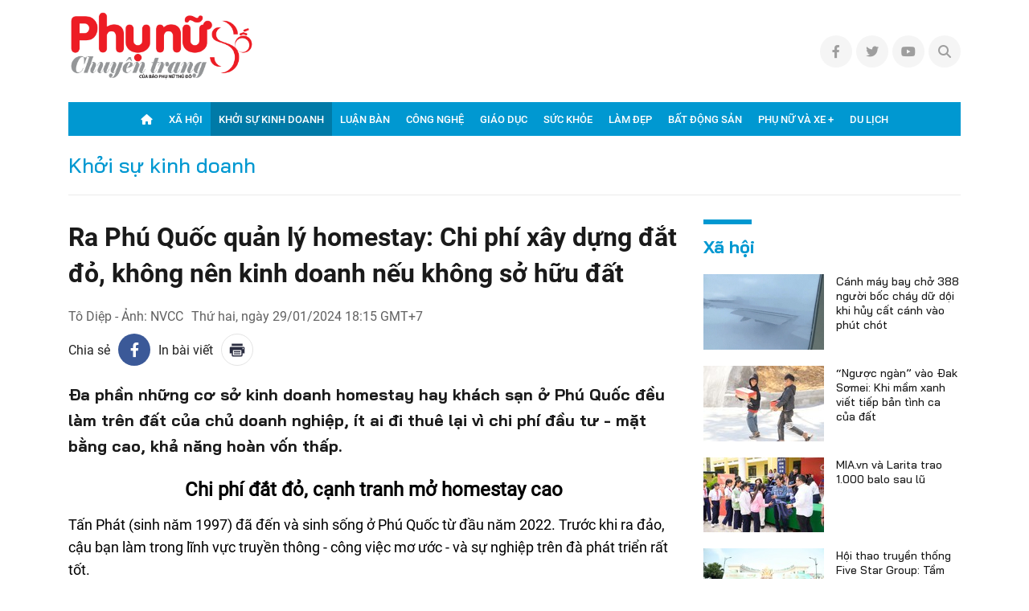

--- FILE ---
content_type: text/html; charset=utf-8
request_url: https://phunuso.baophunuthudo.vn/ra-phu-quoc-quan-ly-homestay-chi-phi-xay-dung-dat-do-khong-nen-kinh-doanh-neu-khong-so-huu-dat-193240129180542094.htm
body_size: 11057
content:
<!DOCTYPE html><html lang=vi><head><meta name=googlebot content=noarchive><meta name=robots content=index,follow,all><title>Ra Phú Quốc quản lý homestay: Chi phí xây dựng đắt đỏ, không nên kinh doanh nếu không sở hữu đất</title><meta name=description content="Đa phần những cơ sở kinh doanh homestay hay khách sạn ở Phú Quốc đều làm trên đất của chủ doanh nghiệp, ít ai đi thuê lại vì chi phí đầu tư - mặt bằng cao, khả năng hoàn vốn thấp. "><meta name=keywords content="chi phí xây dựng,sở hữu đất,mở homestay"><meta name=news_keywords content="chi phí xây dựng, sở hữu đất, mở homestay"><meta property=og:title content="Ra Phú Quốc quản lý homestay: Chi phí xây dựng đắt đỏ, không nên kinh doanh nếu không sở hữu đất"><meta property=og:description content="Đa phần những cơ sở kinh doanh homestay hay khách sạn ở Phú Quốc đều làm trên đất của chủ doanh nghiệp, ít ai đi thuê lại vì chi phí đầu tư - mặt bằng cao, khả năng hoàn vốn thấp. "><link rel=alternate type=application/rss+xml href=https://phunuso.baophunuthudo.vn/home.rss title="Ra Phú Quốc quản lý homestay: Chi phí xây dựng đắt đỏ, không nên kinh doanh nếu không sở hữu đất"><link rel=alternate media="only screen and(max - width: 640px)" href="https://phunuso.baophunuthudo.vn/"><link rel=alternate media=handheld href="https://phunuso.baophunuthudo.vn/"><meta name=author content=phunuso.baophunuthudo.vn><meta name=copyright content="Copyright by Phụ nữ số"><meta property=og:type content=website><meta property=og:site_name content=phunuso.baophunuthudo.vn><meta property=og:rich_attachment content=true><meta property=og:url content=https://phunuso.baophunuthudo.vn/ra-phu-quoc-quan-ly-homestay-chi-phi-xay-dung-dat-do-khong-nen-kinh-doanh-neu-khong-so-huu-dat-193240129180542094.htm><meta property=og:image content=https://phunuso.mediacdn.vn/603486343963435008/2024/1/29/collage-1706526245728226591692-63-0-482-800-crop-170652625442377244679.png><meta property=twitter:image content=https://phunuso.mediacdn.vn/603486343963435008/2024/1/29/collage-1706526245728226591692-63-0-482-800-crop-170652625442377244679.png><meta property=og:image:type content=image/jpg><meta property=twitter:card content=summary_large_image><meta property=og:image:width content=600><meta property=og:image:height content=315><meta property=article:published_time content=2024-01-29T18:15:00+07:00><meta property=article:modified_time content=2024-01-29T18:26:00+07:00><link rel=canonical href=https://phunuso.baophunuthudo.vn/ra-phu-quoc-quan-ly-homestay-chi-phi-xay-dung-dat-do-khong-nen-kinh-doanh-neu-khong-so-huu-dat-193240129180542094.htm><meta property=fb:app_id content=322972971091604><script type=application/ld+json>{"@context":"http://schema.org","@type":"NewsArticle","mainEntityOfPage":{"@type":"WebPage","@id":"https://phunuso.baophunuthudo.vn/ra-phu-quoc-quan-ly-homestay-chi-phi-xay-dung-dat-do-khong-nen-kinh-doanh-neu-khong-so-huu-dat-193240129180542094.htm"},"headline":"Ra Ph&#250; Quốc quản l&#253; homestay: Chi ph&#237; x&#226;y dựng đắt đỏ, kh&#244;ng n&#234;n kinh doanh nếu kh&#244;ng sở hữu đất","description":"Đa phần những cơ sở kinh doanh homestay hay kh&#225;ch sạn ở Ph&#250; Quốc đều l&#224;m tr&#234;n đất của chủ doanh nghiệp, &#237;t ai đi thu&#234; lại v&#236; chi ph&#237; đầu tư - mặt bằng cao, khả năng ho&#224;n vốn thấp. ","image":{"@type":"ImageObject","url":"https://phunuso.mediacdn.vn/603486343963435008/2024/1/29/collage-1706526245728226591692-63-0-482-800-crop-170652625442377244679.png","width":600,"height":315},"datePublished":"2024-01-29T18:15:00+07:00","dateModified":"2024-01-29T18:26:00+07:00","author":{"@type":"Person","name":"Tô Diệp - Ảnh: NVCC"},"publisher":{"@type":"Organization","name":"phunuso.baophunuthudo.vn","logo":{"@type":"ImageObject","url":"https://static.mediacdn.vn/phunuso/images/logo_pns.png","width":60,"height":60}}}</script><script type=application/ld+json>{"@context":"http://schema.org","@type":"BreadcrumbList","itemListElement":[{"@type":"ListItem","position":1,"item":{"@id":"https://phunuso.baophunuthudo.vn","name":"Trang chủ"}},{"@type":"ListItem","position":2,"item":{"@id":"https://phunuso.baophunuthudo.vn/khoi-su-kinh-doanh.htm","name":"Khởi sự kinh doanh"}}]}</script><script type=application/ld+json>{"@context":"http://schema.org","@type":"Organization","name":"phunuso.baophunuthudo.vn","url":"https://phunuso.baophunuthudo.vn","logo":"https://static.mediacdn.vn/phunuso/images/logo_pns.png","email":"mailto:","sameAs":[],"contactPoint":[{"@type":"ContactPoint","telephone":"","contactType":"customer service"}],"address":{"@type":"PostalAddress","addressLocality":"","addressRegion":"","addressCountry":"","postalCode":"","streetAddress":""}}</script><meta http-equiv=x-dns-prefetch-control content=on><link rel=dns-prefetch href="https://static.mediacdn.vn/"><link rel=dns-prefetch href=https://phunuso.mediacdn.vn><link rel=dns-prefetch href="https://videothumbs.mediacdn.vn/"><link rel=dns-prefetch href="https://videothumbs-ext.mediacdn.vn/"><meta name=google-site-verification content=NgbCFZLmDys4ULmhMD3ZJFUyEFnejG9wCKV7gLlMrco><link rel="shortcut icon" href=https://static.mediacdn.vn/phunuso/images/favicon.ico type=image/x-icon><meta name=GENERATOR content=https://phunuso.baophunuthudo.vn><meta charset=utf-8><meta http-equiv=refresh content=3600><meta http-equiv=audience content=General><meta http-equiv=content-language content=vi><meta name=revisit-after content="1 days"><meta name=RATING content=GENERAL><meta name=format-detection content="telephone=no"><meta name=format-detection content="address=no"><script nonce=sclotusinnline>var _ADM_Channel='%2fkhoi-su-kinh-doanh%2fdetail%2f';</script><script nonce=sclotusinnline>var pageSettings={DomainAPI:"",Domain:"https://phunuso.baophunuthudo.vn",DomainApiVote:"https://eth.cnnd.vn",sharefbApiDomain:"https://sharefb.cnnd.vn",videoplayer:"https://vcplayer.mediacdn.vn",VideoToken:"[base64]",ajaxDomain:"https://utils3.cnnd.vn",commentSiteName:"phunuso",allowComment:"false",thumbDomain:"https://phunuso.mediacdn.vn",fb_appid:"322972971091604",siteId:"193"}</script><script>(function(a,b,d,c,e){a[c]=a[c]||[];a[c].push({"atm.start":(new Date).getTime(),event:"atm.js"});a=b.getElementsByTagName(d)[0];b=b.createElement(d);b.async=!0;b.src="//deqik.com/tag/corejs/"+e+".js";a.parentNode.insertBefore(b,a)})(window,document,"script","atmDataLayer","ATMLUYCKSGDMP");</script><link rel=stylesheet href=https://cdnjs.cloudflare.com/ajax/libs/font-awesome/6.4.0/css/all.min.css integrity="sha512-iecdLmaskl7CVkqkXNQ/ZH/XLlvWZOJyj7Yy7tcenmpD1ypASozpmT/E0iPtmFIB46ZmdtAc9eNBvH0H/ZpiBw==" crossorigin=anonymous referrerpolicy=no-referrer><link rel=stylesheet href=https://static.mediacdn.vn/phunuso/web_css/detail-22072023v1.min.css><style>.wfull{width:100%}</style><script>var admicroAD=admicroAD||{};admicroAD.unit=admicroAD.unit||[];(function(){var a=document.createElement("script");a.async=!0;a.type="text/javascript";a.onerror=function(){window.admerrorload=true;};a.src=("https:"==document.location.protocol?"https:":"http:")+"//media1.admicro.vn/core/admcore.js";var b=document.getElementsByTagName("script")[0];b.parentNode.insertBefore(a,b)})();</script><script>(function(){function d(b,c,e){var a=document.createElement("script");a.type="text/javascript";a.async=!0;a.src=b;2<=arguments.length&&(a.onload=c,a.onreadystatechange=function(){4!=a.readyState&&"complete"!=a.readyState||c()});a.onerror=function(){if("undefined"!=typeof e)try{e()}catch(g){}};document.getElementsByTagName("head")[0].appendChild(a)}function f(){if("undefined"==typeof window.ADMStorageFileCDN)setTimeout(function(){f()},500);else if("undefined"!=typeof window.ADMStorageFileCDN.corejs&&"undefined"!=typeof window.ADMStorageFileCDN.chkCorejs&&0==window.ADMStorageFileCDN.chkCorejs)if(window.ADMStorageFileCDN.chkCorejs=!0,"string"==typeof window.ADMStorageFileCDN.corejs)d(window.ADMStorageFileCDN.corejs);else if("undefined"!=typeof window.ADMStorageFileCDN.corejs)for(var b=0,c=window.ADMStorageFileCDN.corejs.length;b<c;b++)d(window.ADMStorageFileCDN.corejs[b])}f()})();</script><script async src="https://media1.admicro.vn/core/adm_tracking.js?v=1"></script><script async src=https://static.amcdn.vn/tka/cdn.js></script><script>(function(){var img=new Image();var pt=(document.location.protocol=="https:"?"https:":"http:");img.src=pt+'//lg1.logging.admicro.vn/ftest?url='+encodeURIComponent(document.URL);var img1=new Image();img1.src=pt+'//amcdn.vn/ftest?url='+encodeURIComponent(document.URL);})();</script><body class=detail-page><div id=form1><div id=admWrapsite data-role=page><header class=header><div class=header-wrap><div class=header-wrap-inner><div class=art-header><div class=container><div class="d-flex align-items-center justify-content-between"><figure class=art-logo><a href="/" class="header-logo img-fluid img-scale-down"> <img src=https://static.mediacdn.vn/phunuso/images/logo_pns.png alt=Logo> </a></figure><ul class="art-link-social d-flex align-items-center"><li><a href=# class="d-flex align-items-center justify-content-center"><i class="fab fa-facebook-f"></i></a><li><a href=# class="d-flex align-items-center justify-content-center"><i class="fab fa-twitter"></i></a><li><a href=# class="d-flex align-items-center justify-content-center"><i class="fab fa-youtube"></i></a><li id=icon_show_hide_search_phunuso class="pos-rel art-search header-search"><a xlink:href=#icon-search-header class="d-flex align-items-center justify-content-center cursor-pointer"> <i class="fa fa-search"></i> <i class="fa fa-times d-none"></i> </a><div class="art-search-wrap pos-ab d-none"><input type=text class="form-control input-search bg-white txt-search" placeholder="Từ khóa tìm kiếm"> <a xlink:href=#icon-search-header class=btn-search title="Tìm kiếm"> <i class="fa fa-search pos-ab cursor-pointer"></i> </a></div></ul></div></div></div><nav class=art-menu-main><div class=container><ul class="d-flex align-items-center justify-content-center"><li class=icon-home><a href="/" class="d-flex align-items-center color-white"> <i class="fa fa-home"></i> </a><li><a class="d-flex align-items-center justify-content-center text-uppercase color-white fw-medium" href=/xa-hoi.htm title="Xã hội"> Xã hội </a><li><a class="d-flex align-items-center justify-content-center text-uppercase color-white fw-medium" href=/khoi-su-kinh-doanh.htm title="Khởi sự kinh doanh"> Khởi sự kinh doanh </a><li><a class="d-flex align-items-center justify-content-center text-uppercase color-white fw-medium" href=/luan-ban.htm title="Luận bàn"> Luận bàn </a><li><a class="d-flex align-items-center justify-content-center text-uppercase color-white fw-medium" href=/cong-nghe.htm title="Công nghệ"> Công nghệ </a><li><a class="d-flex align-items-center justify-content-center text-uppercase color-white fw-medium" href=/giao-duc.htm title="Giáo dục"> Giáo dục </a><li><a class="d-flex align-items-center justify-content-center text-uppercase color-white fw-medium" href=/suc-khoe.htm title="Sức khỏe"> Sức khỏe </a><li><a class="d-flex align-items-center justify-content-center text-uppercase color-white fw-medium" href=/lam-dep.htm title="Làm đẹp"> Làm đẹp </a><li id=menu_hang_header_73><a class="d-flex align-items-center justify-content-center text-uppercase color-white fw-medium" href=/bat-dong-san.htm title="Bất động sản"> Bất động sản </a><li><a class="d-flex align-items-center justify-content-center text-uppercase color-white fw-medium" href=/phu-nu-va-xe.htm title="Phụ nữ và xe +"> Phụ nữ và xe + </a><li><a class="d-flex align-items-center justify-content-center text-uppercase color-white fw-medium" href=/du-lich.htm title="Du lịch"> Du lịch </a></ul></div></nav></div></div></header><main class=main><script src=https://ims.mediacdn.vn/micro/quiz/sdk/dist/play.js></script><script>(runinit=window.runinit||[]).push(function(){loadJsAsync('https://static.mediacdn.vn/common/js/embedTTSv12min.js',function(){embedTTS.init({apiCheckUrlExists:'https://speech.aiservice.vn/tts/get_file',wrapper:'.af-tts',cookieName:'embedTTS',primaryColor:'#ec5f5f',newsId:'193240129180542094',distributionDate:'2024/01/29',nameSpace:'gamek',domainStorage:'https://tts.mediacdn.vn',srcAudioFormat:'{0}/{1}/{2}-{3}-{4}.{5}',ext:'m4a',defaultVoice:'nu'});});});</script><main class=main><div class="layout__breadcrumb mar-t-20 mar-b-20"><div class=container><div class="layout__br-content d-flex align-items-center padd-b-20"><h3 class=page-title>Kh&#x1EDF;i s&#x1EF1; kinh doanh</h3></div></div></div><div class=list__news><div class=container><div class="list__nflex no-bor"><div class=list__nmain><div class=detail__main><h1 class=detail-title data-role=title>Ra Ph&#xFA; Qu&#x1ED1;c qu&#x1EA3;n l&#xFD; homestay: Chi ph&#xED; x&#xE2;y d&#x1EF1;ng &#x111;&#x1EAF;t &#x111;&#x1ECF;, kh&#xF4;ng n&#xEA;n kinh doanh n&#x1EBF;u kh&#xF4;ng s&#x1EDF; h&#x1EEF;u &#x111;&#x1EA5;t</h1><div class=detail-info><div class=detail-author><div class=author-info><div class=author-info-top><a href=javascript: class=name>T&#xF4; Di&#x1EC7;p - &#x1EA2;nh: NVCC</a></div></div></div><div class=detail-time><div data-role=publishdate>Th&#x1EE9; hai, ng&#xE0;y 29/01/2024 18:15 GMT&#x2B;7</div></div></div><div class="art-share-social mar-t-10 mar-b-10 d-flex align-items-center"><span class=mar-r-10>Chia sẻ</span> <a href=javascript:void(0) onclick="fbClient.shareClick('https://phunuso.baophunuthudo.vn/ra-phu-quoc-quan-ly-homestay-chi-phi-xay-dung-dat-do-khong-nen-kinh-doanh-neu-khong-so-huu-dat-193240129180542094.htm')" class="item item-facebook d-flex align-items-center justify-content-center text-center color-white mar-r-10" rel=facebook> <i class="fab fa-facebook-f"></i> </a> <span class=mar-r-10>In bài viết</span> <a href=/print/ra-phu-quoc-quan-ly-homestay-chi-phi-xay-dung-dat-do-khong-nen-kinh-doanh-neu-khong-so-huu-dat-193240129180542094.htm target=_blank title="In bài viết" style="border:1px solid #e4e4e4;border-radius:100%;width:40px;height:40px;display:flex;align-items:center;justify-content:center"> <svg width=20 height=17 viewBox="0 0 20 17" fill=none xmlns=http://www.w3.org/2000/svg><path fill-rule=evenodd clip-rule=evenodd d="M16.6274 0.54808H3.37173V3.1886H16.6274V0.54808ZM17.953 4.51946H2.04625C1.31454 4.51946 0.720686 5.11331 0.721348 5.84502V12.4675H3.37247V15.1173C3.37247 15.8504 3.96633 16.4442 4.69936 16.4442H15.3045C16.0349 16.4442 16.6274 15.8524 16.6274 15.1213V12.4675H19.2786V5.83972C19.2786 5.10735 18.6847 4.51946 17.953 4.51946ZM17.953 7.17059H16.6274V5.84502H17.953V7.17059ZM15.3019 15.124H4.69737V8.49085H15.3019V15.124ZM6.02298 9.82172H13.9764V11.1473H6.02298V9.82172ZM13.9764 12.4728H6.02298V13.7984H13.9764V12.4728Z" fill=#2A2D40></path></svg> </a></div><h2 class=detail-sapo data-role=sapo>&#x110;a ph&#x1EA7;n nh&#x1EEF;ng c&#x1A1; s&#x1EDF; kinh doanh homestay hay kh&#xE1;ch s&#x1EA1;n &#x1EDF; Ph&#xFA; Qu&#x1ED1;c &#x111;&#x1EC1;u l&#xE0;m tr&#xEA;n &#x111;&#x1EA5;t c&#x1EE7;a ch&#x1EE7; doanh nghi&#x1EC7;p, &#xED;t ai &#x111;i thu&#xEA; l&#x1EA1;i v&#xEC; chi ph&#xED; &#x111;&#x1EA7;u t&#x1B0; - m&#x1EB7;t b&#x1EB1;ng cao, kh&#x1EA3; n&#x103;ng ho&#xE0;n v&#x1ED1;n th&#x1EA5;p.</h2><div class="detail-content afcbc-body" data-role=content itemprop=articleBody><h2 style=text-align:center>Chi phí đắt đỏ, cạnh tranh mở homestay cao</h2><p>Tấn Phát (sinh năm 1997) đã đến và sinh sống ở Phú Quốc từ đầu năm 2022. Trước khi ra đảo, cậu bạn làm trong lĩnh vực truyền thông - công việc mơ ước - và sự nghiệp trên đà phát triển rất tốt.<p><i>“Thế nhưng Covid tới, mình ở nhà với 4 bức tường. Ngoài công việc chính mình còn nhận thêm 1 công việc với khối lượng tương đương 1 công việc toàn thời gian. Vì quá ôm đồm, mình có những chuyển biến không tốt về mặt tâm lý. Nhận thấy sức khỏe tinh thần đang ở mức báo động, mình đành phải dừng công việc tại TP Hồ Chí Minh để tìm một hướng đi mới. Đó chính là cơ duyên mình ra Phú Quốc và khởi nghiệp với homestay”. </i></p><figure class=VCSortableInPreviewMode type=Photo><div><img data-author="" src=https://phunuso.mediacdn.vn/thumb_w/640/603486343963435008/2024/1/29/3307996064795190270606077429316681482869622n-1706525981844919202710.jpg id=img_71292245182652416 w=1536 h=2048 alt="Ra Phú Quốc quản lý homestay: Chi phí xây dựng đắt đỏ, không nên kinh doanh nếu không sở hữu đất- Ảnh 1." title="Ra Phú Quốc quản lý homestay: Chi phí xây dựng đắt đỏ, không nên kinh doanh nếu không sở hữu đất- Ảnh 1." rel=lightbox photoid=71292245182652416 data-original=https://phunuso.mediacdn.vn/603486343963435008/2024/1/29/3307996064795190270606077429316681482869622n-1706525981844919202710.jpg type=photo style=max-width:100% width="" height=""></div><figcaption class=PhotoCMS_Caption><p data-placeholder="Nhập chú thích ảnh"><i>Tấn Phát</i></figcaption></figure><p>Đây là homestay xây trên mảnh đất thuê từ người thân với vốn góp từ cậu bạn và một số người trong gia đình. Homestay xây từ 2019, ngót nghét 3 năm, đến cuối năm 2022 bắt đầu vào hoạt động. Thời điểm trước đó, theo kế hoạch sẽ có người khác vận hành homestay. Tuy nhiên, Tấn Phát đã quyết định “đổi mới" cuộc sống bằng cách về Phú Quốc sinh sống một thời gian và quản lý homestay.<p>Theo Tấn Phát, Phú Quốc là một hòn đảo đắt đỏ. Đắt ở đây không phải do “chặt chém” mà đến từ việc thiếu đi các nguồn lực thuận lợi để kinh doanh như trong đất liền. Phú Quốc không có cầu, phương tiện di chuyển chủ yếu là tàu và máy bay. Cả 2 phương tiện này đều đòi hỏi chi phí rất cao. Vận chuyển hàng hoá cũng trở nên đắt đỏ hơn. Bên cạnh đó, dân cư ở Phú Quốc khá thưa, muốn có lao động chuyên môn, các doanh nghiệp phải đưa người từ đất liền từ nơi khác đến và trả lương bao ăn ở. Đây có lẽ là 2 nguyên nhân chính quyết định đến giá cả ở Phú Quốc. Chi phí để xây dựng homestay cũng không hề nhỏ.<p>Những năm trở lại đây, sau cơn sốt đất ở Phú Quốc, giá mặt bằng tăng mạnh, cao ngất ngưởng. Đa phần những cơ sở kinh doanh homestay hay khách sạn ở Phú Quốc đều làm trên đất của chủ doanh nghiệp, ít ai đi thuê lại vì chi phí đầu tư - mặt bằng cao, khả năng hoàn vốn thấp.<p>Tấn Phát cho rằng Phú Quốc là mảnh đất màu mỡ và còn rất nhiều thứ có thể khai thác. Ngách rất nhiều, nhưng những người muốn ra Phú Quốc để kinh doanh cần tìm hiểu kỹ càng. Tuy nhiên, lập nghiệp ở Phú Quốc thì không nên mở homestay, vì quá cạnh tranh, đầu tư cao nhưng khả năng hồi vốn rất lâu.<p>Đối với homestay bình dân như của Tấn Phát, cao điểm khách du lịch thuê sẽ rơi vào tháng 12- tháng 1 vì đây là mùa nghỉ lễ của khách nước ngoài. Tháng 2 - tháng 4, sẽ rơi vào mùa kinh doanh ổn định. Từ tháng 5 - tháng 11 sẽ hơi ế ẩm một chút. Tuy nhiên vào tháng hè như tháng 7, cậu bạn sẽ đón chủ yếu là khách Việt Nam. Những tháng thấp điểm rơi vào mùa mưa bão, tỉ lệ kín phòng khoảng 10-20%.<div class="VCSortableInPreviewMode alignJustify" data-style=align-justify data-layout=row-22 type=photo-grid-album><figure data-title="" class=media-item><img title="Ra Phú Quốc quản lý homestay: Chi phí xây dựng đắt đỏ, không nên kinh doanh nếu không sở hữu đất- Ảnh 2." data-title="" src=https://phunuso.mediacdn.vn/603486343963435008/2024/1/29/img3023-1706525990805273192454.jpg class="sensitive-label-IMG_3023 visible" data-originalw=2560 data-originalh=1920 data-original=https://phunuso.mediacdn.vn/603486343963435008/2024/1/29/img3023-1706525990805273192454.jpg data-label=IMG_3023 data-row=-1 data-id=71292274413314048 rel=lightbox alt="Ra Phú Quốc quản lý homestay: Chi phí xây dựng đắt đỏ, không nên kinh doanh nếu không sở hữu đất- Ảnh 2."></figure><figure data-title="" class=media-item><img title="Ra Phú Quốc quản lý homestay: Chi phí xây dựng đắt đỏ, không nên kinh doanh nếu không sở hữu đất- Ảnh 3." data-title="" src=https://phunuso.mediacdn.vn/603486343963435008/2024/1/29/img9324-1706526007940210160672.jpg class="sensitive-label-IMG_9324 visible" data-originalw=2560 data-originalh=3840 data-original=https://phunuso.mediacdn.vn/603486343963435008/2024/1/29/img9324-1706526007940210160672.jpg data-label=IMG_9324 data-row=-1 data-id=71292303227895808 rel=lightbox alt="Ra Phú Quốc quản lý homestay: Chi phí xây dựng đắt đỏ, không nên kinh doanh nếu không sở hữu đất- Ảnh 3."></figure><figure data-title="" class=media-item><img title="Ra Phú Quốc quản lý homestay: Chi phí xây dựng đắt đỏ, không nên kinh doanh nếu không sở hữu đất- Ảnh 4." data-title="" src=https://phunuso.mediacdn.vn/603486343963435008/2024/1/29/img9952-1706526007962811087567.jpg class="sensitive-label-IMG_9952 visible" data-originalw=2560 data-originalh=3840 data-original=https://phunuso.mediacdn.vn/603486343963435008/2024/1/29/img9952-1706526007962811087567.jpg data-label=IMG_9952 data-row=-1 data-id=71292317486161920 rel=lightbox alt="Ra Phú Quốc quản lý homestay: Chi phí xây dựng đắt đỏ, không nên kinh doanh nếu không sở hữu đất- Ảnh 4."></figure><figure data-title="" class=media-item><img title="Ra Phú Quốc quản lý homestay: Chi phí xây dựng đắt đỏ, không nên kinh doanh nếu không sở hữu đất- Ảnh 5." data-title="" src=https://phunuso.mediacdn.vn/603486343963435008/2024/1/29/bain-sao-img0150-1706525994137937043520.jpg class="sensitive-label-BaÌn-sao-IMG_0150 visible" data-originalw=2560 data-originalh=3840 data-original=https://phunuso.mediacdn.vn/603486343963435008/2024/1/29/bain-sao-img0150-1706525994137937043520.jpg data-label="BaÌn sao IMG_0150" data-row=-1 data-id=71292288804216832 rel=lightbox alt="Ra Phú Quốc quản lý homestay: Chi phí xây dựng đắt đỏ, không nên kinh doanh nếu không sở hữu đất- Ảnh 5."></figure><figcaption class=PhotoCMS_Caption><p data-placeholder="Nhập chú thích ảnh"><i>Tấn Phát đang quản lý homestay ở Phú Quốc</i></figcaption></div><h2 style=text-align:center>Chân thành và tử tế làm kim chỉ nam kinh doanh</h2><p>Hiện nay, có rất nhiều thông tin về câu chuyện giá cả ở Phú Quốc rất đắt đỏ và dịch vụ không tương ứng với mức giá. Trong câu chuyện này, Tấn Phát cho rằng bỏ qua các thành phần kinh doanh không lành mạnh, độn giá trục lợi, giá cả ở Phú Quốc đắt ngang thành phố lớn là đúng bởi vì chi phí vận chuyển, nhân công, mặt bằng ở Phú Quốc rất cao.<p><i>“Nhưng tiền nào thì của nấy! Giá cao, khách du lịch yêu cầu chất lượng dịch vụ tương xứng là điều đương nhiên. Tuy nhiên, với quan sát của mình thì các cơ sở kinh doanh ở Phú Quốc đang làm chưa tốt, giá cao nhưng chất lượng lại không tương xứng, không thoả mãn được nhu cầu khách hàng. Điều này dẫn đến việc khách hàng quay lưng. Để khắc phục tình trạng này, mình nghĩ những người kinh doanh ở Phú Quốc cần thay đổi tư duy kinh doanh hướng đến sự phát triển lâu dài chứ không thể làm theo kiểu “ăn xổi”, hét giá". </i><p>Các doanh nghiệp cần có bảng giá niêm yết một cách rõ ràng, nâng cao chất lượng dịch vụ tương xứng với giá tiền. Đặc biệt không thổi phồng hình ảnh dịch vụ dẫn đến khách hiểu lầm. Kinh doanh trong bất kỳ lĩnh vực nào cũng cần thay đổi, đổi mới để đáp ứng nhu cầu thị trường. Tuy nhiên, người làm chủ cũng cần chút kiên định về định hướng để tạo sự khác biệt.<p><i> “Làm gì mình cũng lấy chân thành và tử tế làm kim chỉ nam. Có thể mình làm không tốt, không giỏi nhưng mình chân thành, khách hàng vẫn thương. Nhiều lúc dịch vụ của mình không đáp ứng được nhu cầu hay xảy ra một số sự cố, chính nhờ sự chân thành và thành thật của mình sẽ xoa dịu được phần nào những khó chịu của khách hàng”. </i><p>Đối với những bạn muốn bỏ ra đảo kinh doanh, đầu tiền là cần trả lời được câu hỏi “tiền đâu”. Bên cạnh đó, hãy chuẩn bị cho mình một tinh thần thép. Lúc kinh doanh, ở một hòn đảo xa xôi bốn bề là biển như Phú Quốc, cậu bạn cảm thấy thật sự rất cô đơn.<p>Sau đó là kiến thức và kinh nghiệm. Hãy trang bị cho bản thân càng kiều kiến thức càng nhiều kinh nghiệm càng tốt. Bạn cũng cần có một tinh thần ham học, vừa làm vừa trải nghiệm tích lũy kinh nghiệm. "<i>Thiếu cái gì học cái nấy, không biết thì lên mạng hỏi. Còn kinh nghiệm, mình nghĩ cứ làm, tích luỹ kinh nghiệm, vấp ngã rồi đứng lên. Buồn thì khóc, vui thì cười. Có những chuyện oái oăm lắm không đúng ý mình đâu, nhưng nếu tử tế thì chuyện gì cũng qua”. </i></div><div class="d-flex align-items-center justify-content-between mar-t-50"><div class="art-share-social mar-t-10 mar-b-10 d-flex align-items-center"><span class=mar-r-10>Chia sẻ</span> <a href=javascript:void(0) onclick="fbClient.shareClick('https://phunuso.baophunuthudo.vn/ra-phu-quoc-quan-ly-homestay-chi-phi-xay-dung-dat-do-khong-nen-kinh-doanh-neu-khong-so-huu-dat-193240129180542094.htm')" class="item item-facebook d-flex align-items-center justify-content-center text-center color-white mar-r-10" rel=facebook> <i class="fab fa-facebook-f"></i> </a></div><div class="art-author-bv text-right mar-l-10"><p class="fw-bold-inter color-main no-marin">T&#xF4; Di&#x1EC7;p - &#x1EA2;nh: NVCC</div></div><div class=box-comment><input type=hidden name=CheckMXH id=CheckMXH value=0> <input type=hidden name=CheckMXHName id=CheckMXHName value=0> <input type=hidden name=CheckMXHEmail id=CheckMXHEmail value=0> <input type=hidden name=CheckMXHImg id=CheckMXHImg value=0><div class=ykcb><svg xmlns=http://www.w3.org/2000/svg width=20.269 height=20.268 viewBox="0 0 20.269 20.268" style=display:inline-block;vertical-align:middle><g id=Group_1253 data-name="Group 1253" transform="translate(-500.731 -2094)"><g id=message-bubble transform="translate(500.732 2094)"><path id=Path_623 data-name="Path 623" d=M18.242,0H2.027A2.024,2.024,0,0,0,.01,2.025L0,20.268l4.055-4.055H18.242a2.032,2.032,0,0,0,2.027-2.025V2.025A2.032,2.032,0,0,0,18.242,0Z fill=#0098d1 /><line id=Line_1175 data-name="Line 1175" x2=13.815 transform="translate(2.824 3.835)" fill=none stroke=#fff stroke-width=1.3 /><line id=Line_1176 data-name="Line 1176" x2=13.815 transform="translate(2.824 7.598)" fill=none stroke=#fff stroke-width=1.3 /><line id=Line_1177 data-name="Line 1177" x2=13.815 transform="translate(2.824 11.361)" fill=none stroke=#fff stroke-width=1.3 /></g></g></svg><div class=title>Ý kiến của bạn</div><textarea name=txt_bl rows=2 cols=20 id=txt_bl class=txt_bl placeholder="Nội dung bình luận"></textarea><div class=clearfix></div><div class=ykcb-form id=ykcb-form><div class=input-info><span class=mess style=display:none>Hãy nhập họ và tên</span></div><button type=button id=btn_bl class=btn_bl>Gửi bình luận</button></div></div><div class=cmbl><div class=sbl>Bình luận</div><div class=content_cm></div><a href=javascript: class=xtbl id=ViewMoreComment>Xem thêm bình luận</a></div><div id=cmt-popup-getinfo class="cmt-popup-container backdrop" style=display:none><div class=cmt-popup-content><div class=cmt-popup-header><span>Thông tin của bạn</span></div><div class=cmt-popup-body><span class=label>Tên hiển thị:</span> <input type=text id=pu-usercmthuong class="fl mg_r5 username" placeholder="Họ và tên *"><br> <span class="mess pu-mess" style=display:none;font-size:12px;color:red;margin-top:-6px>Hãy nhập họ và tên</span> <span class=label>Email:</span> <input type=text id=pu-emailcmthuong class="fl mg_r5 useremail" placeholder=Email><br><div class=button-wrapper><button class="pu-cmt-btn closepucmt">Hủy</button> <button class="pu-cmt-btn sendbypopup">Gửi bình luận</button></div></div><div class=cmt-popup-footer></div></div></div></div></div><div id=loadboxSameZone></div></div><script>(runinit=window.runinit||[]).push(function(){function htmlToElement(html){var template=document.createElement('template');template.innerHTML=html;return template.content.firstChild;}
function chenADS(){var zonemiddle='<div id="admzone508553" class="wp100 mt-10"></div>';var content=$('.contentleft').find('.rightdetail_content');if(content.length>0){var childNodes=content[0].childNodes;for(i=0;i<childNodes.length;i++){var childNode=childNodes[i];var isPhotoOrVideo=false;if(childNode.nodeName.toLowerCase()=='div'){var type=$(childNode).attr('type')+'';if(type.toLowerCase()=='photo'||type.toLowerCase()=='videostream'){isPhotoOrVideo=true;}}
try{if((i>=childNodes.length/2-1)&&(i<childNodes.length/2)&&!isPhotoOrVideo){if(i<=childNodes.length-3){childNode.before(htmlToElement(zonemiddle));admicroAD.unit.push(function(){admicroAD.show('admzone508553')});}
break;}}
catch(e){}}}}
chenADS();if($('#loadboxSameZone').length==0)
return false;var zoneId=$('#hdZoneId').val();var _newsid=$('#hdNewsId').val();if(typeof zoneId=="undefined"||zoneId=='')
zoneId='0';$.ajax({url:'/ajax-boxcungchuyenmuc/'+zoneId+'.htm',method:"get",dataType:"html",async:true,success:function(response){if(response.trim()!=''){$('#loadboxSameZone').html(response);$('#loadboxSameZone').find('[data-newsid]').each(function(){if($(this).attr('data-newsid')==_newsid)
$(this).remove();})
loadLozadVideo();formatTrimLine();timeline.zId=zoneId;timeline.pageIndex=2;timeline.init();}}});});</script><div class=list__nsub><div id=ajax-load-list></div></div></div></div></div></main><script>(runinit=window.runinit||[]).push(function(){if($('#ajax-load-list').length>0){$.ajax({url:"/ajaxloadlist.htm",method:"get",dataType:"html",async:true}).done(function(response){$('#ajax-load-list').append(response);loadLozadVideo();formatTrimLine();}).fail(function(response){console.log(response);})}});</script></main><footer class="art-footer mar-t-20 mar-b-20"><div class="container d-flex padd-t-20 padd-b-20 pos-rel"><div class="col-l mar-r-30"><figure class=art-logo-footer><a href="https://phunuso.baophunuthudo.vn/"> <img loading=lazy src=https://static.mediacdn.vn/phunuso/images/logo_pns.png alt=Logo class="img-fluid img-scale-down"> </a></figure><div class="art-address fw-semi-bold mar-t-10 padd-t-10"><p>Tòa soạn: Số 7, Tôn Thất Thuyết, Cầu Giấy, Hà Nội</div></div><div class="col-r flex-1 mw-0"><div class=art-info><p>Tổng biên tập: <span class=fw-semi-bold>LÊ QUỲNH TRANG</span><p>Văn Phòng: 024.3942 1865 Tâm giao: 024.37350555 Quảng cáo: 024 3822 3989<p>Email: baophunuthudo@gmail.com<p>GPXP: 02/GP - CBC: ngày 16/03/2022.<p>Trình bày: Quốc. Hưng In tại công ty TNHH một thành viên in Quân đội 1</div></div></div></footer></div></div><input type=hidden name=hdGetNewsFromCD id=hdGetNewsFromCD value=193240129180542094> <input type=hidden name=GetTypeNews id=GetTypeNews value=0> <input type=hidden name=hfPostId id=hfPostId value=193240129180542094> <input type=hidden name=hdTitle id=hdTitle value="Ra Phú Quốc quản lý homestay: Chi phí xây dựng đắt đỏ, không nên kinh doanh nếu không sở hữu đất"> <input type=hidden name=hdCatId id=hdCatId value=19379> <input type=hidden name=hdCatName id=hdCatName value="Khởi sự kinh doanh"> <input type=hidden name=hdNewsUrl id=hdNewsUrl value=/ra-phu-quoc-quan-ly-homestay-chi-phi-xay-dung-dat-do-khong-nen-kinh-doanh-neu-khong-so-huu-dat-193240129180542094.htm> <input type=hidden name=hdParentUrl id=hdParentUrl> <input type=hidden name=hdZoneUrl id=hdZoneUrl value=khoi-su-kinh-doanh> <input type=hidden name=hdZoneId id=hdZoneId value=19379> <input type=hidden name=hdNewsId id=hdNewsId value=193240129180542094> <input type=hidden name=hidLastModifiedDate id=hidLastModifiedDate value="29/01/2024 18:26:14"><script src=https://static.mediacdn.vn/phunuso/web_js/detail-22072023v1.min.js></script><script src=https://adminplayer.sohatv.vn/resource/init-script/playerInitScript.js></script><script>if('serviceWorker'in navigator){window.addEventListener('load',()=>{navigator.serviceWorker.register('sw.js').then(swReg=>{console.log('Service Worker is registered',swReg);}).catch(err=>{console.error('Service Worker Error',err);});});}</script>

--- FILE ---
content_type: text/html; charset=utf-8
request_url: https://phunuso.baophunuthudo.vn/ajax-boxcungchuyenmuc/19379.htm
body_size: 6937
content:
<div class="list-news timeline"><div class=box-category data-layout=6><div class=box-category-top><h2><a class=box-category-title href=javascript: title="TIN CÙNG CHUYÊN MỤC"> TIN CÙNG CHUYÊN MỤC </a></h2></div><div class="box-category-middle timeline_list"><div class=box-category-item><a class="box-category-link-with-avatar img-resize" href=/tra-100-tien-mua-vang-roi-cho-lay-cua-hang-chiem-dung-von-hay-cach-giu-gia-khon-ngoan-193260125092118381.htm title="Trả 100% tiền mua vàng rồi chờ lấy: Cửa hàng chiếm dụng vốn hay cách giữ giá khôn ngoan?" data-id=193260125092118381> <img loading=lazy src=https://phunuso.mediacdn.vn/zoom/255_160/603486343963435008/2026/1/25/z7462444114950-0f4bccdd177f854c57fed75b2a2d0a4a-17693076419181417632570-39-0-1289-2000-crop-17693076477111460195575.jpg alt="Trả 100% tiền mua vàng rồi chờ lấy: Cửa hàng chiếm dụng vốn hay cách giữ giá khôn ngoan?" width=255 height=160 class="box-category-avatar lazy"> </a><div class=box-category-content><h3 class=box-category-title-text><a data-type=title data-linktype=newsdetail data-id=193260125092118381 class=box-category-link-title data-newstype=0 href=/tra-100-tien-mua-vang-roi-cho-lay-cua-hang-chiem-dung-von-hay-cach-giu-gia-khon-ngoan-193260125092118381.htm title="Trả 100% tiền mua vàng rồi chờ lấy: Cửa hàng chiếm dụng vốn hay cách giữ giá khôn ngoan?">Tr&#x1EA3; 100% ti&#x1EC1;n mua v&#xE0;ng r&#x1ED3;i ch&#x1EDD; l&#x1EA5;y: C&#x1EED;a h&#xE0;ng chi&#x1EBF;m d&#x1EE5;ng v&#x1ED1;n hay c&#xE1;ch gi&#x1EEF; gi&#xE1; kh&#xF4;n ngoan?</a></h3><a class=box-category-category href=/khoi-su-kinh-doanh.htm title="Khởi sự kinh doanh">Kh&#x1EDF;i s&#x1EF1; kinh doanh</a> <span class="box-category-time time-ago" title="01/25/2026 09:30:00"></span><p data-type=sapo class=box-category-sapo data-trimline=4>Trong b&#x1ED1;i c&#x1EA3;nh th&#x1ECB; tr&#x1B0;&#x1EDD;ng v&#xE0;ng bi&#x1EBF;n &#x111;&#x1ED9;ng &quot;n&#xF3;ng&quot; nh&#x1B0; hi&#x1EC7;n nay, m&#x1ED9;t t&#xEC;nh tr&#x1EA1;ng ph&#x1ED5; bi&#x1EBF;n &#x111;&#xE3; di&#x1EC5;n ra: Kh&#xE1;ch h&#xE0;ng thanh to&#xE1;n h&#x1EBF;t ti&#x1EC1;n nh&#x1B0;ng ph&#x1EA3;i ch&#x1EDD; v&#xE0;i ng&#xE0;y, th&#x1EAD;m ch&#xED; v&#xE0;i tu&#x1EA7;n m&#x1EDB;i nh&#x1EAD;n &#x111;&#x1B0;&#x1EE3;c v&#xE0;ng. &#x110;i&#x1EC1;u n&#xE0;y l&#xE0;m d&#x1EA5;y l&#xEA;n m&#x1ED9;t n&#x1ED7;i lo ng&#x1EA1;i l&#x1EDB;n: &quot;C&#xF3; ph&#x1EA3;i doanh nghi&#x1EC7;p &#x111;ang chi&#x1EBF;m d&#x1EE5;ng v&#x1ED1;n c&#x1EE7;a d&#xE2;n &#x111;&#x1EC3; &#x111;i kinh doanh vi&#x1EC7;c kh&#xE1;c?&quot;</div></div><div class=box-category-item><a class="box-category-link-with-avatar img-resize" href=/noi-that-ben-vung-giai-phap-nang-tam-khong-gian-ban-le-sang-trong-cao-cap-193260124170736867.htm title="Nội thất bền vững - Giải pháp nâng tầm không gian bán lẻ sang trọng, cao cấp" data-id=193260124170736867> <img loading=lazy src=https://phunuso.mediacdn.vn/zoom/255_160/603486343963435008/2026/1/24/photo1769077322140-1769077322324506309567-17692492281721715450675.png alt="Nội thất bền vững - Giải pháp nâng tầm không gian bán lẻ sang trọng, cao cấp" width=255 height=160 class="box-category-avatar lazy"> </a><div class=box-category-content><h3 class=box-category-title-text><a data-type=title data-linktype=newsdetail data-id=193260124170736867 class=box-category-link-title data-newstype=0 href=/noi-that-ben-vung-giai-phap-nang-tam-khong-gian-ban-le-sang-trong-cao-cap-193260124170736867.htm title="Nội thất bền vững - Giải pháp nâng tầm không gian bán lẻ sang trọng, cao cấp">N&#x1ED9;i th&#x1EA5;t b&#x1EC1;n v&#x1EEF;ng - Gi&#x1EA3;i ph&#xE1;p n&#xE2;ng t&#x1EA7;m kh&#xF4;ng gian b&#xE1;n l&#x1EBB; sang tr&#x1ECD;ng, cao c&#x1EA5;p</a></h3><a class=box-category-category href=/khoi-su-kinh-doanh.htm title="Khởi sự kinh doanh">Kh&#x1EDF;i s&#x1EF1; kinh doanh</a> <span class="box-category-time time-ago" title="01/24/2026 17:30:00"></span><p data-type=sapo class=box-category-sapo data-trimline=4>Trong ng&#xE0;nh b&#xE1;n l&#x1EBB;, kh&#xF4;ng gian tr&#x1B0;ng b&#xE0;y kh&#xF4;ng ch&#x1EC9; l&#xE0; n&#x1A1;i &#x111;&#x1EB7;t s&#x1EA3;n ph&#x1EA9;m m&#xE0; c&#xF2;n l&#xE0; tuy&#xEA;n ng&#xF4;n v&#x1EC1; &#x111;&#x1EB3;ng c&#x1EA5;p th&#x1B0;&#x1A1;ng hi&#x1EC7;u. Gi&#x1EA3;i ph&#xE1;p n&#x1ED9;i th&#x1EA5;t b&#x1EC1;n v&#x1EEF;ng v&#x1EDB;i C&#xF4;ng ngh&#x1EC7; s&#x1EA3;n xu&#x1EA5;t m&#x1EDB;i ho&#xE0;n to&#xE0;n c&#xF3; th&#x1EC3; thay th&#x1EBF; g&#x1ED7; c&#xF4;ng nghi&#x1EC7;p truy&#x1EC1;n th&#x1ED1;ng, gi&#xFA;p doanh nghi&#x1EC7;p t&#x1EA1;o d&#x1EF1;ng h&#xEC;nh &#x1EA3;nh sang tr&#x1ECD;ng - cao c&#x1EA5;p, kh&#x1EB3;ng &#x111;&#x1ECB;nh v&#x1ECB; th&#x1EBF; v&#xE0; kh&#xE1;c bi&#x1EC7;t tr&#xEA;n th&#x1ECB; tr&#x1B0;&#x1EDD;ng.</div></div><div class=box-category-item><a class="box-category-link-with-avatar img-resize" href=/tet-2026-khi-tieu-dung-tet-chuyen-sang-dau-tu-dai-han-cho-doi-song-193260124134554206.htm title="Tết 2026: Khi tiêu dùng Tết chuyển sang đầu tư dài hạn cho đời sống" data-id=193260124134554206> <img loading=lazy src=https://phunuso.mediacdn.vn/zoom/255_160/603486343963435008/2026/1/24/photo1769156982183-17691569867591697233800-17692371176561893469025.jpg alt="Tết 2026: Khi tiêu dùng Tết chuyển sang đầu tư dài hạn cho đời sống" width=255 height=160 class="box-category-avatar lazy"> </a><div class=box-category-content><h3 class=box-category-title-text><a data-type=title data-linktype=newsdetail data-id=193260124134554206 class=box-category-link-title data-newstype=0 href=/tet-2026-khi-tieu-dung-tet-chuyen-sang-dau-tu-dai-han-cho-doi-song-193260124134554206.htm title="Tết 2026: Khi tiêu dùng Tết chuyển sang đầu tư dài hạn cho đời sống">T&#x1EBF;t 2026: Khi ti&#xEA;u d&#xF9;ng T&#x1EBF;t chuy&#x1EC3;n sang &#x111;&#x1EA7;u t&#x1B0; d&#xE0;i h&#x1EA1;n cho &#x111;&#x1EDD;i s&#x1ED1;ng</a></h3><a class=box-category-category href=/khoi-su-kinh-doanh.htm title="Khởi sự kinh doanh">Kh&#x1EDF;i s&#x1EF1; kinh doanh</a> <span class="box-category-time time-ago" title="01/24/2026 14:00:00"></span><p data-type=sapo class=box-category-sapo data-trimline=4>B&#x1B0;&#x1EDB;c v&#xE0;o T&#x1EBF;t 2026, b&#x1EE9;c tranh ti&#xEA;u d&#xF9;ng c&#x1EE7;a ng&#x1B0;&#x1EDD;i Vi&#x1EC7;t &#x111;ang cho th&#x1EA5;y s&#x1EF1; thay &#x111;&#x1ED5;i r&#xF5; r&#x1EC7;t. Thay v&#xEC; t&#x1EAD;p trung v&#xE0;o c&#xE1;c kho&#x1EA3;n mua s&#x1EAF;m mang t&#xED;nh th&#x1EDD;i &#x111;i&#x1EC3;m, nhi&#x1EC1;u gia &#x111;&#xEC;nh b&#x1EAF;t &#x111;&#x1EA7;u coi T&#x1EBF;t l&#xE0; giai &#x111;o&#x1EA1;n ph&#xF9; h&#x1EE3;p &#x111;&#x1EC3; &#x111;&#x1B0;a ra c&#xE1;c quy&#x1EBF;t &#x111;&#x1ECB;nh chi ti&#xEA;u l&#x1EDB;n, c&#xF3; t&#xE1;c &#x111;&#x1ED9;ng d&#xE0;i h&#x1EA1;n &#x111;&#x1EBF;n ch&#x1EA5;t l&#x1B0;&#x1EE3;ng s&#x1ED1;ng v&#xE0; sinh ho&#x1EA1;t th&#x1B0;&#x1EDD;ng ng&#xE0;y.</div></div><div class=box-category-item><a class="box-category-link-with-avatar img-resize" href=/thuc-hu-chuyen-mua-vang-tren-giay-tai-cac-thuong-hieu-lon-la-rui-ro-hay-giai-phap-thong-minh-193260124120348769.htm title="Thực hư chuyện &#34;mua vàng trên giấy&#34; tại các thương hiệu lớn: Là rủi ro hay giải pháp thông minh?" data-id=193260124120348769> <img loading=lazy src=https://phunuso.mediacdn.vn/zoom/255_160/603486343963435008/2026/1/24/photo-1-17692277035861688450368-1769230962657-176923096295325815370-42-0-1292-2000-crop-1769231002806915351393.jpg alt="Thực hư chuyện &#34;mua vàng trên giấy&#34; tại các thương hiệu lớn: Là rủi ro hay giải pháp thông minh?" width=255 height=160 class="box-category-avatar lazy"> </a><div class=box-category-content><h3 class=box-category-title-text><a data-type=title data-linktype=newsdetail data-id=193260124120348769 class=box-category-link-title data-newstype=0 href=/thuc-hu-chuyen-mua-vang-tren-giay-tai-cac-thuong-hieu-lon-la-rui-ro-hay-giai-phap-thong-minh-193260124120348769.htm title="Thực hư chuyện &#34;mua vàng trên giấy&#34; tại các thương hiệu lớn: Là rủi ro hay giải pháp thông minh?">Th&#x1EF1;c h&#x1B0; chuy&#x1EC7;n &quot;mua v&#xE0;ng tr&#xEA;n gi&#x1EA5;y&quot; t&#x1EA1;i c&#xE1;c th&#x1B0;&#x1A1;ng hi&#x1EC7;u l&#x1EDB;n: L&#xE0; r&#x1EE7;i ro hay gi&#x1EA3;i ph&#xE1;p th&#xF4;ng minh?</a></h3><a class=box-category-category href=/khoi-su-kinh-doanh.htm title="Khởi sự kinh doanh">Kh&#x1EDF;i s&#x1EF1; kinh doanh</a> <span class="box-category-time time-ago" title="01/24/2026 13:00:00"></span><p data-type=sapo class=box-category-sapo data-trimline=4>Trong nh&#x1EEF;ng &#x111;&#x1EE3;t &quot;s&#x1ED1;t&quot; gi&#xE1;, th&#x1ECB; tr&#x1B0;&#x1EDD;ng th&#x1B0;&#x1EDD;ng xu&#x1EA5;t hi&#x1EC7;n m&#x1ED9;t ngh&#x1ECB;ch l&#xFD;: Nhi&#x1EC1;u ng&#x1B0;&#x1EDD;i s&#x1EB5;n s&#xE0;ng x&#x1EBF;p h&#xE0;ng thanh to&#xE1;n to&#xE0;n b&#x1ED9; ti&#x1EC1;n nh&#x1B0;ng ch&#x1EA5;p nh&#x1EAD;n ra v&#x1EC1; v&#x1EDB;i m&#x1ED9;t h&#x1EE3;p &#x111;&#x1ED3;ng mua b&#xE1;n, giao v&#xE0;ng sau 1-2 tu&#x1EA7;n. Nhi&#x1EC1;u lu&#x1ED3;ng d&#x1B0; lu&#x1EAD;n lo ng&#x1EA1;i &#x111;&#xE2;y l&#xE0; h&#xEC;nh th&#x1EE9;c r&#x1EE7;i ro.</div></div><div class=box-category-item><a class="box-category-link-with-avatar img-resize" href=/khoi-dau-ky-nghi-tu-do-cao-10000m-bien-chuyen-bay-dip-tet-thanh-phut-giay-thu-gian-tron-ven-19326012412273028.htm title="Khởi đầu kỳ nghỉ từ độ cao 10.000m: Biến chuyến bay dịp Tết thành phút giây thư giãn trọn vẹn" data-id=19326012412273028> <img loading=lazy src=https://phunuso.mediacdn.vn/zoom/255_160/603486343963435008/2026/1/24/photo1769162317433-1769162317585229440537-1769232418429775768722.jpg alt="Khởi đầu kỳ nghỉ từ độ cao 10.000m: Biến chuyến bay dịp Tết thành phút giây thư giãn trọn vẹn" width=255 height=160 class="box-category-avatar lazy"> </a><div class=box-category-content><h3 class=box-category-title-text><a data-type=title data-linktype=newsdetail data-id=19326012412273028 class=box-category-link-title data-newstype=0 href=/khoi-dau-ky-nghi-tu-do-cao-10000m-bien-chuyen-bay-dip-tet-thanh-phut-giay-thu-gian-tron-ven-19326012412273028.htm title="Khởi đầu kỳ nghỉ từ độ cao 10.000m: Biến chuyến bay dịp Tết thành phút giây thư giãn trọn vẹn">Kh&#x1EDF;i &#x111;&#x1EA7;u k&#x1EF3; ngh&#x1EC9; t&#x1EEB; &#x111;&#x1ED9; cao 10.000m: Bi&#x1EBF;n chuy&#x1EBF;n bay d&#x1ECB;p T&#x1EBF;t th&#xE0;nh ph&#xFA;t gi&#xE2;y th&#x1B0; gi&#xE3;n tr&#x1ECD;n v&#x1EB9;n</a></h3><a class=box-category-category href=/khoi-su-kinh-doanh.htm title="Khởi sự kinh doanh">Kh&#x1EDF;i s&#x1EF1; kinh doanh</a> <span class="box-category-time time-ago" title="01/24/2026 12:30:00"></span><p data-type=sapo class=box-category-sapo data-trimline=4>M&#x1ED7;i d&#x1ECB;p T&#x1EBF;t &#x111;&#x1EBF;n g&#x1EA7;n, s&#xE2;n bay tr&#x1EDF; th&#xE0;nh &#x111;i&#x1EC3;m h&#x1EB9;n c&#x1EE7;a nhi&#x1EC1;u h&#xE0;nh tr&#xEC;nh kh&#xE1;c nhau: ng&#x1B0;&#x1EDD;i tr&#x1EDF; v&#x1EC1; qu&#xEA; sum h&#x1ECD;p, ng&#x1B0;&#x1EDD;i b&#x1EAF;t &#x111;&#x1EA7;u k&#x1EF3; ngh&#x1EC9;, ng&#x1B0;&#x1EDD;i kh&#xE9;p l&#x1EA1;i n&#x103;m c&#x169; b&#x1EB1;ng chuy&#x1EBF;n c&#xF4;ng t&#xE1;c cu&#x1ED1;i c&#xF9;ng.</div></div><div class=box-category-item><a class="box-category-link-with-avatar img-resize" href=/tu-bai-toan-du-lieu-hanh-trinh-mot-nen-tang-ai-make-in-vietnam-ghi-dau-an-toan-cau-19326012412231079.htm title="Từ bài toán dữ liệu, hành trình một nền tảng AI “Make in Vietnam” ghi dấu ấn toàn cầu" data-id=19326012412231079> <img loading=lazy src=https://phunuso.mediacdn.vn/zoom/255_160/603486343963435008/2026/1/24/photo1769163404760-1769163404894946103080-1769232140221872718249.jpg alt="Từ bài toán dữ liệu, hành trình một nền tảng AI “Make in Vietnam” ghi dấu ấn toàn cầu" width=255 height=160 class="box-category-avatar lazy"> </a><div class=box-category-content><h3 class=box-category-title-text><a data-type=title data-linktype=newsdetail data-id=19326012412231079 class=box-category-link-title data-newstype=0 href=/tu-bai-toan-du-lieu-hanh-trinh-mot-nen-tang-ai-make-in-vietnam-ghi-dau-an-toan-cau-19326012412231079.htm title="Từ bài toán dữ liệu, hành trình một nền tảng AI “Make in Vietnam” ghi dấu ấn toàn cầu">T&#x1EEB; b&#xE0;i to&#xE1;n d&#x1EEF; li&#x1EC7;u, h&#xE0;nh tr&#xEC;nh m&#x1ED9;t n&#x1EC1;n t&#x1EA3;ng AI &#x201C;Make in Vietnam&#x201D; ghi d&#x1EA5;u &#x1EA5;n to&#xE0;n c&#x1EA7;u</a></h3><a class=box-category-category href=/khoi-su-kinh-doanh.htm title="Khởi sự kinh doanh">Kh&#x1EDF;i s&#x1EF1; kinh doanh</a> <span class="box-category-time time-ago" title="01/24/2026 12:30:00"></span><p data-type=sapo class=box-category-sapo data-trimline=4>Kh&#x1EDF;i ngu&#x1ED3;n t&#x1EEB; b&#xE0;i to&#xE1;n d&#x1EEF; li&#x1EC7;u ph&#xE2;n m&#x1EA3;nh, kh&#xF3; khai th&#xE1;c &#x2013; th&#xE1;ch th&#x1EE9;c ph&#x1ED5; bi&#x1EBF;n c&#x1EE7;a nhi&#x1EC1;u doanh nghi&#x1EC7;p, m&#x1ED9;t n&#x1EC1;n t&#x1EA3;ng AI &quot;Make in Vietnam&quot; &#x111;&#xE3; &#x111;&#x1B0;&#x1EE3;c IDC MarketScape &#x111;&#xE1;nh gi&#xE1; l&#xE0; gi&#x1EA3;i ph&#xE1;p h&#x1ED9;i tho&#x1EA1;i AI to&#xE0;n di&#x1EC7;n cho doanh nghi&#x1EC7;p. K&#x1EBF;t qu&#x1EA3; kh&#x1EB3;ng &#x111;&#x1ECB;nh n&#x103;ng l&#x1EF1;c tri&#x1EC3;n khai AI g&#x1EAF;n v&#x1EDB;i nhu c&#x1EA7;u th&#x1EF1;c ti&#x1EC5;n v&#xE0; kh&#x1EA3; n&#x103;ng v&#x1EAD;n h&#xE0;nh &#x1EDF; quy m&#xF4; l&#x1EDB;n.</div></div><div class=box-category-item><a class="box-category-link-with-avatar img-resize" href=/bo-suu-tap-tu-quy-thinh-vuong-cua-bao-tin-manh-hai-tu-tai-san-tich-luy-den-gia-tri-trao-quyen-193260124091326384.htm title="Bộ sưu tập &#34;Tứ quý thịnh vượng&#34; của Bảo Tín Mạnh Hải: Từ tài sản tích lũy đến giá trị trao quyền" data-id=193260124091326384> <img loading=lazy src=https://phunuso.mediacdn.vn/zoom/255_160/603486343963435008/2026/1/24/avatar1769220675127-1769220675447640433643.png alt="Bộ sưu tập &#34;Tứ quý thịnh vượng&#34; của Bảo Tín Mạnh Hải: Từ tài sản tích lũy đến giá trị trao quyền" width=255 height=160 class="box-category-avatar lazy"> </a><div class=box-category-content><h3 class=box-category-title-text><a data-type=title data-linktype=newsdetail data-id=193260124091326384 class=box-category-link-title data-newstype=0 href=/bo-suu-tap-tu-quy-thinh-vuong-cua-bao-tin-manh-hai-tu-tai-san-tich-luy-den-gia-tri-trao-quyen-193260124091326384.htm title="Bộ sưu tập &#34;Tứ quý thịnh vượng&#34; của Bảo Tín Mạnh Hải: Từ tài sản tích lũy đến giá trị trao quyền">B&#x1ED9; s&#x1B0;u t&#x1EAD;p &quot;T&#x1EE9; qu&#xFD; th&#x1ECB;nh v&#x1B0;&#x1EE3;ng&quot; c&#x1EE7;a B&#x1EA3;o T&#xED;n M&#x1EA1;nh H&#x1EA3;i: T&#x1EEB; t&#xE0;i s&#x1EA3;n t&#xED;ch l&#x169;y &#x111;&#x1EBF;n gi&#xE1; tr&#x1ECB; trao quy&#x1EC1;n</a></h3><a class=box-category-category href=/khoi-su-kinh-doanh.htm title="Khởi sự kinh doanh">Kh&#x1EDF;i s&#x1EF1; kinh doanh</a> <span class="box-category-time time-ago" title="01/24/2026 10:00:00"></span><p data-type=sapo class=box-category-sapo data-trimline=4>B&#x1EA1;n ngh&#x129; mua v&#xE0;ng l&#xE0; chuy&#x1EC7;n c&#x1EE7;a &quot;h&#x1ED9;i ph&#x1EE5; huynh&quot;? Ngh&#x129; l&#x1EA1;i &#x111;i! Khi gi&#xE1; v&#xE0;ng t&#x103;ng 340% sau m&#x1ED9;t th&#x1EAD;p k&#x1EF7;, Gen Z &#x111;&#xE3; b&#x1EAF;t &#x111;&#x1EA7;u nh&#x1EAD;n ra: s&#x1EDF; h&#x1EEF;u V&#xE0;ng &#x201C;T&#x1EE9; Qu&#xFD; Th&#x1ECB;nh V&#x1B0;&#x1EE3;ng&#x201D; m&#x1EDB;i l&#xE0; c&#xE1;ch &quot;flex&quot; &#x111;&#x1EB3;ng c&#x1EA5;p nh&#x1EA5;t c&#x1EE7;a ng&#x1B0;&#x1EDD;i tr&#x1EBB; c&#xF3; t&#x1B0; duy t&#xE0;i ch&#xED;nh.&#xD;&#xA;</div></div><div class=box-category-item><a class="box-category-link-with-avatar img-resize" href=/don-dep-ngay-tet-thue-giup-viec-vai-ngay-hay-dau-tu-thiet-bi-gia-dung-thong-minh-cho-ca-mua-tet-193260124090741631.htm title="Dọn dẹp ngày Tết: Thuê giúp việc vài ngày hay đầu tư thiết bị gia dụng thông minh cho cả mùa Tết?" data-id=193260124090741631> <img loading=lazy src=https://phunuso.mediacdn.vn/zoom/255_160/603486343963435008/2026/1/24/photo1769140889841-17691408912861707957292-1769220370678-17692203708231204483941-0-0-412-659-crop-176922038374621780584.jpg alt="Dọn dẹp ngày Tết: Thuê giúp việc vài ngày hay đầu tư thiết bị gia dụng thông minh cho cả mùa Tết?" width=255 height=160 class="box-category-avatar lazy"> </a><div class=box-category-content><h3 class=box-category-title-text><a data-type=title data-linktype=newsdetail data-id=193260124090741631 class=box-category-link-title data-newstype=0 href=/don-dep-ngay-tet-thue-giup-viec-vai-ngay-hay-dau-tu-thiet-bi-gia-dung-thong-minh-cho-ca-mua-tet-193260124090741631.htm title="Dọn dẹp ngày Tết: Thuê giúp việc vài ngày hay đầu tư thiết bị gia dụng thông minh cho cả mùa Tết?">D&#x1ECD;n d&#x1EB9;p ng&#xE0;y T&#x1EBF;t: Thu&#xEA; gi&#xFA;p vi&#x1EC7;c v&#xE0;i ng&#xE0;y hay &#x111;&#x1EA7;u t&#x1B0; thi&#x1EBF;t b&#x1ECB; gia d&#x1EE5;ng th&#xF4;ng minh cho c&#x1EA3; m&#xF9;a T&#x1EBF;t?</a></h3><a class=box-category-category href=/khoi-su-kinh-doanh.htm title="Khởi sự kinh doanh">Kh&#x1EDF;i s&#x1EF1; kinh doanh</a> <span class="box-category-time time-ago" title="01/24/2026 09:30:00"></span><p data-type=sapo class=box-category-sapo data-trimline=4>Tr&#x1B0;&#x1EDB;c T&#x1EBF;t, nhi&#x1EC1;u gia &#x111;&#xEC;nh g&#x1EB7;p t&#xEC;nh c&#x1EA3;nh ph&#x1EA3;i &#x111;&#x1EB7;t l&#x1ECB;ch thu&#xEA; gi&#xFA;p vi&#x1EC7;c tr&#x1B0;&#x1EDB;c c&#x1EA3; tu&#x1EA7;n, th&#x1EAD;m ch&#xED; c&#x1EA3; th&#xE1;ng nh&#x1B0;ng v&#x1EAB;n ch&#x1B0;a s&#x1EAF;p x&#x1EBF;p &#x111;&#x1B0;&#x1EE3;c th&#x1EDD;i gian ph&#xF9; h&#x1EE3;p.</div></div><div class=box-category-item><a class="box-category-link-with-avatar img-resize" href=/agribank-danh-10-ty-dong-tri-an-khach-hang-voi-chuong-trinh-xuan-an-khang-sinh-nhat-vang-193260124090355304.htm title="Agribank dành 10 tỷ đồng tri ân khách hàng với chương trình “Xuân an khang – Sinh nhật vàng”" data-id=193260124090355304> <img loading=lazy src=https://phunuso.mediacdn.vn/zoom/255_160/603486343963435008/2026/1/24/photo1769152291558-17691522917181038007425-17692201935031424896385.jpg alt="Agribank dành 10 tỷ đồng tri ân khách hàng với chương trình “Xuân an khang – Sinh nhật vàng”" width=255 height=160 class="box-category-avatar lazy"> </a><div class=box-category-content><h3 class=box-category-title-text><a data-type=title data-linktype=newsdetail data-id=193260124090355304 class=box-category-link-title data-newstype=0 href=/agribank-danh-10-ty-dong-tri-an-khach-hang-voi-chuong-trinh-xuan-an-khang-sinh-nhat-vang-193260124090355304.htm title="Agribank dành 10 tỷ đồng tri ân khách hàng với chương trình “Xuân an khang – Sinh nhật vàng”">Agribank d&#xE0;nh 10 t&#x1EF7; &#x111;&#x1ED3;ng tri &#xE2;n kh&#xE1;ch h&#xE0;ng v&#x1EDB;i ch&#x1B0;&#x1A1;ng tr&#xEC;nh &#x201C;Xu&#xE2;n an khang &#x2013; Sinh nh&#x1EAD;t v&#xE0;ng&#x201D;</a></h3><a class=box-category-category href=/khoi-su-kinh-doanh.htm title="Khởi sự kinh doanh">Kh&#x1EDF;i s&#x1EF1; kinh doanh</a> <span class="box-category-time time-ago" title="01/24/2026 09:00:00"></span><p data-type=sapo class=box-category-sapo data-trimline=4>Nh&#xE2;n d&#x1ECB;p T&#x1EBF;t &#x111;&#x1EBF;n xu&#xE2;n v&#x1EC1; v&#xE0; k&#x1EF7; ni&#x1EC7;m 38 n&#x103;m th&#xE0;nh l&#x1EAD;p, Agribank tri&#x1EC3;n khai ch&#x1B0;&#x1A1;ng tr&#xEC;nh ti&#x1EBF;t ki&#x1EC7;m d&#x1EF1; th&#x1B0;&#x1EDF;ng &#x201C;Xu&#xE2;n an khang &#x2013; Sinh nh&#x1EAD;t v&#xE0;ng&#x2019;&#x2019; cho kh&#xE1;ch h&#xE0;ng c&#xE1; nh&#xE2;n g&#x1EED;i ti&#x1EC1;n tr&#xEA;n to&#xE0;n qu&#x1ED1;c. &#x110;&#x1EB7;c bi&#x1EC7;t, Agribank d&#xE0;nh 10 t&#x1EF7; &#x111;&#x1ED3;ng v&#x1EDB;i h&#x1A1;n 5.500 ph&#x1EA7;n qu&#xE0; g&#x1EED;i t&#x1EDB;i kh&#xE1;ch h&#xE0;ng &#x111;&#xE3; &#x111;&#x1ED3;ng h&#xE0;nh c&#xF9;ng Agribank trong su&#x1ED1;t ch&#x1EB7;ng &#x111;&#x1B0;&#x1EDD;ng 38 n&#x103;m ph&#xE1;t tri&#x1EC3;n b&#x1EC1;n v&#x1EEF;ng.</div></div><div class=box-category-item><a class="box-category-link-with-avatar img-resize" href=/cau-chuyen-ve-giai-nhan-van-hanh-buu-cuc-hang-cong-kenh-dau-tien-cua-best-express-193260123184413964.htm title="Câu chuyện về “giai nhân” vận hành bưu cục hàng cồng kềnh đầu tiên của BEST Express" data-id=193260123184413964> <img loading=lazy src=https://phunuso.mediacdn.vn/zoom/255_160/603486343963435008/2026/1/23/photo1769164347892-1769164348020422103587-17691686111041649804364.jpg alt="Câu chuyện về “giai nhân” vận hành bưu cục hàng cồng kềnh đầu tiên của BEST Express" width=255 height=160 class="box-category-avatar lazy"> </a><div class=box-category-content><h3 class=box-category-title-text><a data-type=title data-linktype=newsdetail data-id=193260123184413964 class=box-category-link-title data-newstype=0 href=/cau-chuyen-ve-giai-nhan-van-hanh-buu-cuc-hang-cong-kenh-dau-tien-cua-best-express-193260123184413964.htm title="Câu chuyện về “giai nhân” vận hành bưu cục hàng cồng kềnh đầu tiên của BEST Express">C&#xE2;u chuy&#x1EC7;n v&#x1EC1; &#x201C;giai nh&#xE2;n&#x201D; v&#x1EAD;n h&#xE0;nh b&#x1B0;u c&#x1EE5;c h&#xE0;ng c&#x1ED3;ng k&#x1EC1;nh &#x111;&#x1EA7;u ti&#xEA;n c&#x1EE7;a BEST Express</a></h3><a class=box-category-category href=/khoi-su-kinh-doanh.htm title="Khởi sự kinh doanh">Kh&#x1EDF;i s&#x1EF1; kinh doanh</a> <span class="box-category-time time-ago" title="01/23/2026 19:00:00"></span><p data-type=sapo class=box-category-sapo data-trimline=4>&#xCD;t ai ngh&#x129; r&#x1EB1;ng, b&#xEA;n trong th&#xE2;n h&#xEC;nh m&#x1EA3;nh mai v&#xE0; gi&#x1ECD;ng n&#xF3;i nh&#x1ECF; nh&#x1EB9; c&#x1EE7;a c&#xF4; g&#xE1;i 9x n&#xE0;y l&#x1EA1;i l&#xE0; m&#x1ED9;t &quot;n&#x1EEF; t&#x1B0;&#x1EDB;ng&quot; &#x111;i&#x1EC1;u h&#xE0;nh kh&#xF4;ng d&#x1B0;&#x1EDB;i 3 b&#x1B0;u c&#x1EE5;c nh&#x1B0;&#x1EE3;ng quy&#x1EC1;n c&#x1EE7;a BEST Express, x&#x1EED; l&#xFD; h&#x1A1;n 50.000 &#x111;&#x1A1;n h&#xE0;ng m&#x1ED7;i th&#xE1;ng.</div></div><div class=box-category-item><a class="box-category-link-with-avatar img-resize" href=/nab-vietnam-va-hoc-vien-cong-nghe-buu-chinh-vien-thong-hop-tac-phat-trien-nhan-luc-193260123171432915.htm title="NAB Vietnam và Học viện Công nghệ Bưu chính Viễn thông hợp tác phát triển nhân lực" data-id=193260123171432915> <img loading=lazy src=https://phunuso.mediacdn.vn/zoom/255_160/603486343963435008/2026/1/23/photo-1-1769142244194969997893-1769163227709-1769163228176241268727-61-0-964-1444-crop-17691632419311027806832.jpg alt="NAB Vietnam và Học viện Công nghệ Bưu chính Viễn thông hợp tác phát triển nhân lực" width=255 height=160 class="box-category-avatar lazy"> </a><div class=box-category-content><h3 class=box-category-title-text><a data-type=title data-linktype=newsdetail data-id=193260123171432915 class=box-category-link-title data-newstype=0 href=/nab-vietnam-va-hoc-vien-cong-nghe-buu-chinh-vien-thong-hop-tac-phat-trien-nhan-luc-193260123171432915.htm title="NAB Vietnam và Học viện Công nghệ Bưu chính Viễn thông hợp tác phát triển nhân lực">NAB Vietnam v&#xE0; H&#x1ECD;c vi&#x1EC7;n C&#xF4;ng ngh&#x1EC7; B&#x1B0;u ch&#xED;nh Vi&#x1EC5;n th&#xF4;ng h&#x1EE3;p t&#xE1;c ph&#xE1;t tri&#x1EC3;n nh&#xE2;n l&#x1EF1;c</a></h3><a class=box-category-category href=/khoi-su-kinh-doanh.htm title="Khởi sự kinh doanh">Kh&#x1EDF;i s&#x1EF1; kinh doanh</a> <span class="box-category-time time-ago" title="01/23/2026 17:30:00"></span><p data-type=sapo class=box-category-sapo data-trimline=4>Ng&#xE0;y 21/1 v&#x1EEB;a qua, NAB Innovation Centre Vietnam (NAB Vietnam) &#x111;&#xE3; k&#xFD; k&#x1EBF;t Bi&#xEA;n b&#x1EA3;n ghi nh&#x1EDB; (MOU) v&#x1EDB;i H&#x1ECD;c vi&#x1EC7;n C&#xF4;ng ngh&#x1EC7; B&#x1B0;u ch&#xED;nh Vi&#x1EC5;n th&#xF4;ng (PTIT) nh&#x1EB1;m c&#xF9;ng th&#xFA;c &#x111;&#x1EA9;y ph&#xE1;t tri&#x1EC3;n ngu&#x1ED3;n nh&#xE2;n l&#x1EF1;c c&#xF4;ng ngh&#x1EC7; t&#x1B0;&#x1A1;ng lai cho Vi&#x1EC7;t Nam.</div></div><div class=box-category-item><a class="box-category-link-with-avatar img-resize" href=/tuong-ngua-minh-long-va-cach-nhin-moi-ve-thanh-cong-dip-nam-moi-19326012317001018.htm title="Tượng Ngựa Minh Long và cách nhìn mới về thành công dịp năm mới" data-id=19326012317001018> <img loading=lazy src=https://phunuso.mediacdn.vn/zoom/255_160/603486343963435008/2026/1/23/photo1769140144038-1769140144165842694365-17691623814401987533986.jpg alt="Tượng Ngựa Minh Long và cách nhìn mới về thành công dịp năm mới" width=255 height=160 class="box-category-avatar lazy"> </a><div class=box-category-content><h3 class=box-category-title-text><a data-type=title data-linktype=newsdetail data-id=19326012317001018 class=box-category-link-title data-newstype=0 href=/tuong-ngua-minh-long-va-cach-nhin-moi-ve-thanh-cong-dip-nam-moi-19326012317001018.htm title="Tượng Ngựa Minh Long và cách nhìn mới về thành công dịp năm mới">T&#x1B0;&#x1EE3;ng Ng&#x1EF1;a Minh Long v&#xE0; c&#xE1;ch nh&#xEC;n m&#x1EDB;i v&#x1EC1; th&#xE0;nh c&#xF4;ng d&#x1ECB;p n&#x103;m m&#x1EDB;i</a></h3><a class=box-category-category href=/khoi-su-kinh-doanh.htm title="Khởi sự kinh doanh">Kh&#x1EDF;i s&#x1EF1; kinh doanh</a> <span class="box-category-time time-ago" title="01/23/2026 17:30:00"></span><p data-type=sapo class=box-category-sapo data-trimline=4>T&#x1EBF;t kh&#xF4;ng ch&#x1EC9; m&#x1EDF; ra m&#x1ED9;t chu k&#x1EF3; m&#x1EDB;i, m&#xE0; c&#xF2;n l&#xE0; th&#x1EDD;i &#x111;i&#x1EC3;m con ng&#x1B0;&#x1EDD;i nh&#xEC;n l&#x1EA1;i ch&#x1EB7;ng &#x111;&#x1B0;&#x1EDD;ng &#x111;&#xE3; &#x111;i qua. Sau m&#x1ED9;t n&#x103;m nhi&#x1EC1;u d&#x1ECB;ch chuy&#x1EC3;n, kho&#x1EA3;nh kh&#x1EAF;c tr&#x1EDF; v&#x1EC1; b&#xEA;n gia &#x111;&#xEC;nh mang theo mong mu&#x1ED1;n kh&#xE9;p l&#x1EA1;i m&#x1ED9;t v&#xF2;ng quay b&#x1EAD;n r&#x1ED9;n, &#x111;&#x1EC3; b&#x1B0;&#x1EDB;c sang n&#x103;m m&#x1EDB;i v&#x1EDB;i t&#xE2;m th&#x1EBF; &#x1ED5;n &#x111;&#x1ECB;nh v&#xE0; b&#xEC;nh an h&#x1A1;n.</div></div><div class=box-category-item><a class="box-category-link-with-avatar img-resize" href=/techvify-goc-nhin-doanh-nghiep-ve-ai-tai-dinh-nghia-nang-luc-con-nguoi-193260123153753851.htm title="Techvify: Góc nhìn doanh nghiệp về AI tái định nghĩa năng lực con người" data-id=193260123153753851> <img loading=lazy src=https://phunuso.mediacdn.vn/zoom/255_160/603486343963435008/2026/1/23/photo1767934045897-1767934046076887596126-1769157451958599462687.jpg alt="Techvify: Góc nhìn doanh nghiệp về AI tái định nghĩa năng lực con người" width=255 height=160 class="box-category-avatar lazy"> </a><div class=box-category-content><h3 class=box-category-title-text><a data-type=title data-linktype=newsdetail data-id=193260123153753851 class=box-category-link-title data-newstype=0 href=/techvify-goc-nhin-doanh-nghiep-ve-ai-tai-dinh-nghia-nang-luc-con-nguoi-193260123153753851.htm title="Techvify: Góc nhìn doanh nghiệp về AI tái định nghĩa năng lực con người">Techvify: G&#xF3;c nh&#xEC;n doanh nghi&#x1EC7;p v&#x1EC1; AI t&#xE1;i &#x111;&#x1ECB;nh ngh&#x129;a n&#x103;ng l&#x1EF1;c con ng&#x1B0;&#x1EDD;i</a></h3><a class=box-category-category href=/khoi-su-kinh-doanh.htm title="Khởi sự kinh doanh">Kh&#x1EDF;i s&#x1EF1; kinh doanh</a> <span class="box-category-time time-ago" title="01/23/2026 16:00:00"></span><p data-type=sapo class=box-category-sapo data-trimline=4>T&#x1EA1;i H&#x1ED9;i th&#x1EA3;o khoa h&#x1ECD;c qu&#x1ED1;c t&#x1EBF; ME.AI 2025, Techvify &#x2013; &#x111;&#x1EA1;i di&#x1EC7;n doanh nghi&#x1EC7;p c&#xF4;ng ngh&#x1EC7; duy nh&#x1EA5;t tham gia chia s&#x1EBB; &#x2013; &#x111;&#xE3; mang &#x111;&#x1EBF;n g&#xF3;c nh&#xEC;n th&#x1EF1;c ti&#x1EC5;n v&#x1EC1; c&#xE1;ch AI &#x111;ang t&#xE1;i c&#x1EA5;u tr&#xFA;c vai tr&#xF2; con ng&#x1B0;&#x1EDD;i trong m&#xF4;i tr&#x1B0;&#x1EDD;ng l&#xE0;m vi&#x1EC7;c, &#x111;&#x1EB7;c bi&#x1EC7;t trong c&#xE1;c l&#x129;nh v&#x1EF1;c li&#xEA;n quan &#x111;&#x1EBF;n truy&#x1EC1;n th&#xF4;ng v&#xE0; tri th&#x1EE9;c.</div></div><div class=box-category-item><a class="box-category-link-with-avatar img-resize" href=/tokyolife-pha-kho-don-tet-mot-diem-den-tron-nhu-cau-193260123115121487.htm title="TokyoLife Phá kho đón Tết – Một điểm đến trọn nhu cầu" data-id=193260123115121487> <img loading=lazy src=https://phunuso.mediacdn.vn/zoom/255_160/603486343963435008/2026/1/23/photo1769140374277-1769140374545800068076-1769143867125619181485.jpeg alt="TokyoLife Phá kho đón Tết – Một điểm đến trọn nhu cầu" width=255 height=160 class="box-category-avatar lazy"> </a><div class=box-category-content><h3 class=box-category-title-text><a data-type=title data-linktype=newsdetail data-id=193260123115121487 class=box-category-link-title data-newstype=0 href=/tokyolife-pha-kho-don-tet-mot-diem-den-tron-nhu-cau-193260123115121487.htm title="TokyoLife Phá kho đón Tết – Một điểm đến trọn nhu cầu">TokyoLife Ph&#xE1; kho &#x111;&#xF3;n T&#x1EBF;t &#x2013; M&#x1ED9;t &#x111;i&#x1EC3;m &#x111;&#x1EBF;n tr&#x1ECD;n nhu c&#x1EA7;u</a></h3><a class=box-category-category href=/khoi-su-kinh-doanh.htm title="Khởi sự kinh doanh">Kh&#x1EDF;i s&#x1EF1; kinh doanh</a> <span class="box-category-time time-ago" title="01/23/2026 12:00:00"></span><p data-type=sapo class=box-category-sapo data-trimline=4>&#x201C;Ph&#xE1; kho &#x111;&#xF3;n T&#x1EBF;t&#x201D; gi&#x1EA3;m t&#x1EDB;i 70% l&#x1EDB;n nh&#x1EA5;t n&#x103;m c&#xF9;ng c&#xE1;c combo si&#xEA;u h&#x1EDD;i &#x111;&#xE1;p &#x1EE9;ng nhu c&#x1EA7;u ng&#x1B0;&#x1EDD;i ti&#xEA;u d&#xF9;ng khi&#x1EBF;n TokyoLife tr&#x1EDF; th&#xE0;nh &#x111;i&#x1EC3;m &#x111;&#x1EBF;n ti&#x1EC7;n l&#x1EE3;i &#x111;&#x1EC3; s&#x1EAF;m s&#x1EED;a cho m&#xF9;a l&#x1EC5;.</div></div><div class=box-category-item><a class="box-category-link-with-avatar img-resize" href=/xe-tui-mu-gieo-que-dau-nam-cung-bo-qua-tet-sang-tao-mang-tinh-than-viet-cua-perfetti-van-melle-193260123111533847.htm title="Xé túi mù, gieo quẻ đầu năm cùng bộ quà Tết sáng tạo mang tinh thần Việt của Perfetti Van Melle" data-id=193260123111533847> <img loading=lazy src=https://phunuso.mediacdn.vn/zoom/255_160/603486343963435008/2026/1/23/photo1769140299446-176914029960015937759-17691417204451551735404.jpg alt="Xé túi mù, gieo quẻ đầu năm cùng bộ quà Tết sáng tạo mang tinh thần Việt của Perfetti Van Melle" width=255 height=160 class="box-category-avatar lazy"> </a><div class=box-category-content><h3 class=box-category-title-text><a data-type=title data-linktype=newsdetail data-id=193260123111533847 class=box-category-link-title data-newstype=0 href=/xe-tui-mu-gieo-que-dau-nam-cung-bo-qua-tet-sang-tao-mang-tinh-than-viet-cua-perfetti-van-melle-193260123111533847.htm title="Xé túi mù, gieo quẻ đầu năm cùng bộ quà Tết sáng tạo mang tinh thần Việt của Perfetti Van Melle">X&#xE9; t&#xFA;i m&#xF9;, gieo qu&#x1EBB; &#x111;&#x1EA7;u n&#x103;m c&#xF9;ng b&#x1ED9; qu&#xE0; T&#x1EBF;t s&#xE1;ng t&#x1EA1;o mang tinh th&#x1EA7;n Vi&#x1EC7;t c&#x1EE7;a Perfetti Van Melle</a></h3><a class=box-category-category href=/khoi-su-kinh-doanh.htm title="Khởi sự kinh doanh">Kh&#x1EDF;i s&#x1EF1; kinh doanh</a> <span class="box-category-time time-ago" title="01/23/2026 11:30:00"></span><p data-type=sapo class=box-category-sapo data-trimline=4>T&#x1EBF;t 2026, Perfetti Van Melle s&#xE1;ng t&#x1EA1;o c&#xE1;ch t&#x1EAD;n h&#x1B0;&#x1EDF;ng m&#xF9;a l&#x1EC5; h&#x1ED9;i &quot;c&#x1EF1;c b&#x1EAF;t trend&quot; v&#x1EDB;i b&#x1ED9; qu&#xE0; T&#x1EBF;t B&#xED;nh Ng&#x1ECD;, bi&#x1EBF;n vi&#x1EC7;c t&#x1EB7;ng qu&#xE0; th&#xE0;nh nh&#x1EEF;ng kho&#x1EA3;nh kh&#x1EAF;c g&#x1EAF;n k&#x1EBF;t t&#x1EF1; nhi&#xEA;n trong gia &#x111;&#xEC;nh. M&#x1ED7;i h&#x1ED9;p qu&#xE0; l&#xE0; m&#x1ED9;t l&#x1EDD;i ch&#xFA;c &#x111;&#x1EA7;u n&#x103;m, m&#x1ED7;i vi&#xEA;n k&#x1EB9;o l&#xE0; m&#x1ED9;t k&#x1EF7; ni&#x1EC7;m nh&#x1ECF; &#x111;&#x1B0;&#x1EE3;c s&#x1EBB; chia trong kh&#xF4;ng kh&#xED; sum v&#x1EA7;y.</div></div></div></div><div class=layout__loading_item style=display:none><div style=display:flex><div class="box-stream-link-with-avatar news-image-load loading__animation"></div><div class=box-stream-content><p class="box-stream-link-title news-title-load loading__animation"><p class="box-stream-link-title news-title-load loading__animation"><p class="box-stream-link-title news-title-load loading__animation"><p class="box-stream-link-title news-title-load loading__animation"></div></div></div><a href=javascript: class="view-more loadmore">Xem thêm tin</a></div>

--- FILE ---
content_type: text/html; charset=utf-8
request_url: https://phunuso.baophunuthudo.vn/ajaxloadlist.htm
body_size: 12010
content:
<div class=box-right><div class=box-category data-layout=7 data-cd-key=siteid193:newsinzoneisonhome:zone19371><div class=box-category-top><h2><a class=box-category-title href=/xa-hoi.htm title="Xã hội"> X&#xE3; h&#x1ED9;i </a></h2></div><div class=box-category-middle><div class=box-category-item><a class="box-category-link-with-avatar img-resize" href=/canh-may-bay-cho-388-nguoi-boc-chay-du-doi-khi-huy-cat-canh-vao-phut-chot-193260123231931369.htm title="Cánh máy bay chở 388 người bốc cháy dữ dội khi hủy cất cánh vào phút chót" data-id=193260123231931369> <video autoplay muted loop playsinline class=lozad-video poster=https://phunuso.mediacdn.vn/zoom/150_94/603486343963435008/2026/1/23/ban-sao-cua-gia-toc-giau-nhat-the-gioi-47-1769185102082424971150.gif.png alt="Cánh máy bay chở 388 người bốc cháy dữ dội khi hủy cất cánh vào phút chót"><source data-src=https://phunuso.mediacdn.vn/603486343963435008/2026/1/23/ban-sao-cua-gia-toc-giau-nhat-the-gioi-47-1769185102082424971150.gif.mp4 type=video/mp4></video> </a><div class=box-category-content><h3 class=box-category-title-text><a data-type=title data-linktype=newsdetail data-id=193260123231931369 class="box-category-link-title need-trimline" data-trimline=4 data-newstype=0 href=/canh-may-bay-cho-388-nguoi-boc-chay-du-doi-khi-huy-cat-canh-vao-phut-chot-193260123231931369.htm title="Cánh máy bay chở 388 người bốc cháy dữ dội khi hủy cất cánh vào phút chót">C&#xE1;nh m&#xE1;y bay ch&#x1EDF; 388 ng&#x1B0;&#x1EDD;i b&#x1ED1;c ch&#xE1;y d&#x1EEF; d&#x1ED9;i khi h&#x1EE7;y c&#x1EA5;t c&#xE1;nh v&#xE0;o ph&#xFA;t ch&#xF3;t</a></h3><a class=box-category-category href=/xa-hoi.htm title="Xã hội">X&#xE3; h&#x1ED9;i</a> <span class="box-category-time time-ago" title="01/24/2026 07:10:00"></span><p data-type=sapo class=box-category-sapo data-trimline=4>Video kinh ho&#xE0;ng quay l&#x1EA1;i tia l&#x1EED;a b&#x1EAF;n ra t&#x1EEB; chi&#x1EBF;c Boeing 747 ch&#x1EDF; 388 ng&#x1B0;&#x1EDD;i.</div></div><div class=box-category-item><a class="box-category-link-with-avatar img-resize" href=/nguoc-ngan-vao-dak-somei-khi-mam-xanh-viet-tiep-ban-tinh-ca-cua-dat-193260123143902698.htm title="“Ngược ngàn” vào Đak Sơmei: Khi mầm xanh viết tiếp bản tình ca của đất" data-id=193260123143902698> <img loading=lazy src=https://phunuso.mediacdn.vn/zoom/150_94/603486343963435008/2026/1/23/photo1769152777120-17691527772851840874526-17691539173101522339831.jpg alt="“Ngược ngàn” vào Đak Sơmei: Khi mầm xanh viết tiếp bản tình ca của đất" width=150 height=94 class="box-category-avatar lazy"> </a><div class=box-category-content><h3 class=box-category-title-text><a data-type=title data-linktype=newsdetail data-id=193260123143902698 class="box-category-link-title need-trimline" data-trimline=4 data-newstype=0 href=/nguoc-ngan-vao-dak-somei-khi-mam-xanh-viet-tiep-ban-tinh-ca-cua-dat-193260123143902698.htm title="“Ngược ngàn” vào Đak Sơmei: Khi mầm xanh viết tiếp bản tình ca của đất">&#x201C;Ng&#x1B0;&#x1EE3;c ng&#xE0;n&#x201D; v&#xE0;o &#x110;ak S&#x1A1;mei: Khi m&#x1EA7;m xanh vi&#x1EBF;t ti&#x1EBF;p b&#x1EA3;n t&#xEC;nh ca c&#x1EE7;a &#x111;&#x1EA5;t</a></h3><a class=box-category-category href=/xa-hoi.htm title="Xã hội">X&#xE3; h&#x1ED9;i</a> <span class="box-category-time time-ago" title="01/23/2026 15:00:00"></span><p data-type=sapo class=box-category-sapo data-trimline=4>R&#x1EDD;i b&#x1ECF; s&#x1EF1; h&#xE0;o nho&#xE1;ng c&#x1EE7;a ph&#x1ED1; th&#x1ECB;, t&#xF4;i ch&#x1ECD;n chuy&#x1EBF;n h&#xE0;nh tr&#xEC;nh &#x201C;ng&#x1B0;&#x1EE3;c ng&#xE0;n&#x201D; d&#x1EA5;n th&#xE2;n v&#xE0;o v&#xF9;ng l&#xF5;i x&#xE3; &#x110;ak S&#x1A1;mei, t&#x1EC9;nh Gia Lai, &#x111;&#x1EC3; &#x2018;m&#x1EE5;c s&#x1EDF; th&#x1ECB;&#x2019; &#x111;&#x1EA1;i ng&#xE0;n &#x111;ang chuy&#x1EC3;n m&#xEC;nh trong m&#x1ED9;t nh&#x1ECB;p th&#x1EDF; m&#x1EDB;i.</div></div><div class=box-category-item><a class="box-category-link-with-avatar img-resize" href=/miavn-va-larita-trao-1000-balo-sau-lu-193260123143654298.htm title="MIA.vn và Larita trao 1.000 balo sau lũ" data-id=193260123143654298> <img loading=lazy src=https://phunuso.mediacdn.vn/zoom/150_94/603486343963435008/2026/1/23/photo1769138690346-1769138690477640366088-17691537869632065833050.jpg alt="MIA.vn và Larita trao 1.000 balo sau lũ" width=150 height=94 class="box-category-avatar lazy"> </a><div class=box-category-content><h3 class=box-category-title-text><a data-type=title data-linktype=newsdetail data-id=193260123143654298 class="box-category-link-title need-trimline" data-trimline=4 data-newstype=0 href=/miavn-va-larita-trao-1000-balo-sau-lu-193260123143654298.htm title="MIA.vn và Larita trao 1.000 balo sau lũ">MIA.vn v&#xE0; Larita trao 1.000 balo sau l&#x169;</a></h3><a class=box-category-category href=/xa-hoi.htm title="Xã hội">X&#xE3; h&#x1ED9;i</a> <span class="box-category-time time-ago" title="01/23/2026 15:00:00"></span><p data-type=sapo class=box-category-sapo data-trimline=4>Sau m&#x1B0;a l&#x169;, nhi&#x1EC1;u h&#x1ECD;c sinh g&#x1EB7;p kh&#xF3; kh&#x103;n khi tr&#x1EDF; l&#x1EA1;i tr&#x1B0;&#x1EDD;ng. MIA.vn ph&#x1ED1;i h&#x1EE3;p Larita trao t&#x1EB7;ng 1.000 balo cho h&#x1ECD;c sinh t&#x1EA1;i 4 &#x111;i&#x1EC3;m tr&#x1B0;&#x1EDD;ng &#x1EDF; &#x110;&#x1EAF;k L&#x1EAF;k.</div></div><div class=box-category-item><a class="box-category-link-with-avatar img-resize" href=/hoi-thao-truyen-thong-five-star-group-tam-nhin-lay-con-nguoi-lam-trung-tam-cua-mot-nha-lanh-dao-19326012311132059.htm title="Hội thao truyền thống Five Star Group: Tầm nhìn “lấy con người làm trung tâm” của một nhà lãnh đạo" data-id=19326012311132059> <img loading=lazy src=https://phunuso.mediacdn.vn/zoom/150_94/603486343963435008/2026/1/23/photo1769053398947-1769053399181221248416-17691415856801116720749.jpg alt="Hội thao truyền thống Five Star Group: Tầm nhìn “lấy con người làm trung tâm” của một nhà lãnh đạo" width=150 height=94 class="box-category-avatar lazy"> </a><div class=box-category-content><h3 class=box-category-title-text><a data-type=title data-linktype=newsdetail data-id=19326012311132059 class="box-category-link-title need-trimline" data-trimline=4 data-newstype=0 href=/hoi-thao-truyen-thong-five-star-group-tam-nhin-lay-con-nguoi-lam-trung-tam-cua-mot-nha-lanh-dao-19326012311132059.htm title="Hội thao truyền thống Five Star Group: Tầm nhìn “lấy con người làm trung tâm” của một nhà lãnh đạo">H&#x1ED9;i thao truy&#x1EC1;n th&#x1ED1;ng Five Star Group: T&#x1EA7;m nh&#xEC;n &#x201C;l&#x1EA5;y con ng&#x1B0;&#x1EDD;i l&#xE0;m trung t&#xE2;m&#x201D; c&#x1EE7;a m&#x1ED9;t nh&#xE0; l&#xE3;nh &#x111;&#x1EA1;o</a></h3><a class=box-category-category href=/xa-hoi.htm title="Xã hội">X&#xE3; h&#x1ED9;i</a> <span class="box-category-time time-ago" title="01/23/2026 11:30:00"></span><p data-type=sapo class=box-category-sapo data-trimline=4>H&#x1ED9;i thao Five Star Group th&#x1B0;&#x1EDD;ng ni&#xEA;n l&#xE0; n&#x1A1;i tinh th&#x1EA7;n th&#x1EC3; thao &#x111;&#x1B0;&#x1EE3;c th&#x1ED5;i h&#x1ED3;n b&#x1EB1;ng tri&#x1EBF;t l&#xFD; ph&#xE1;t tri&#x1EC3;n con ng&#x1B0;&#x1EDD;i c&#x1EE7;a Doanh nh&#xE2;n Vi&#x1EC7;t Nam ti&#xEA;u bi&#x1EC3;u Tr&#x1EA7;n V&#x103;n M&#x1B0;&#x1EDD;i &#x2013; Nh&#xE0; s&#xE1;ng l&#x1EAD;p &amp; Ch&#x1EE7; t&#x1ECB;ch H&#x110;QT Five Star Group, v&#x1ECB; l&#xE3;nh &#x111;&#x1EA1;o v&#x1EDB;i t&#x1EA7;m nh&#xEC;n d&#xE0;i h&#x1EA1;n v&#xE0; s&#x1EF1; nh&#x1EA5;t qu&#xE1;n trong c&#xE1;ch &#x111;&#x1EB7;t con ng&#x1B0;&#x1EDD;i l&#xE0;m trung t&#xE2;m c&#x1EE7;a m&#x1ECD;i chi&#x1EBF;n l&#x1B0;&#x1EE3;c doanh nghi&#x1EC7;p.</div></div></div></div></div><div class=box-right><div class=box-category data-layout=7 data-cd-key=siteid193:newsinzoneisonhome:zone19372><div class=box-category-top><h2><a class=box-category-title href=/luan-ban.htm title="Luận bàn"> Lu&#x1EAD;n b&#xE0;n </a></h2></div><div class=box-category-middle><div class=box-category-item><a class="box-category-link-with-avatar img-resize" href=/ton-ngo-khong-tung-an-sach-3-loai-than-duoc-truong-sinh-cua-thien-dinh-chi-rieng-mon-nay-thi-tranh-xa-193260125171805759.htm title="Tôn Ngộ Không từng ăn sạch 3 loại thần dược trường sinh của thiên đình, chỉ riêng món này thì tránh xa" data-id=193260125171805759> <img loading=lazy src=https://phunuso.mediacdn.vn/zoom/150_94/603486343963435008/2026/1/25/ton-ngo-khong-1-176933614991314622735-0-66-366-652-crop-17693361983441797295109.jpeg alt="Tôn Ngộ Không từng ăn sạch 3 loại thần dược trường sinh của thiên đình, chỉ riêng món này thì tránh xa" width=150 height=94 class="box-category-avatar lazy"> </a><div class=box-category-content><h3 class=box-category-title-text><a data-type=title data-linktype=newsdetail data-id=193260125171805759 class="box-category-link-title need-trimline" data-trimline=4 data-newstype=0 href=/ton-ngo-khong-tung-an-sach-3-loai-than-duoc-truong-sinh-cua-thien-dinh-chi-rieng-mon-nay-thi-tranh-xa-193260125171805759.htm title="Tôn Ngộ Không từng ăn sạch 3 loại thần dược trường sinh của thiên đình, chỉ riêng món này thì tránh xa">T&#xF4;n Ng&#x1ED9; Kh&#xF4;ng t&#x1EEB;ng &#x103;n s&#x1EA1;ch 3 lo&#x1EA1;i th&#x1EA7;n d&#x1B0;&#x1EE3;c tr&#x1B0;&#x1EDD;ng sinh c&#x1EE7;a thi&#xEA;n &#x111;&#xEC;nh, ch&#x1EC9; ri&#xEA;ng m&#xF3;n n&#xE0;y th&#xEC; tr&#xE1;nh xa</a></h3><a class=box-category-category href=/luan-ban.htm title="Luận bàn">Lu&#x1EAD;n b&#xE0;n</a> <span class="box-category-time time-ago" title="01/26/2026 00:00:00"></span><p data-type=sapo class=box-category-sapo data-trimline=4>Lo&#x1EA1;i th&#x1EA7;n d&#x1B0;&#x1EE3;c n&#xE0;o khi&#x1EBF;n T&#xF4;n Ng&#x1ED9; Kh&#xF4;ng th&#xE0; ch&#x1EBF;t c&#x169;ng kh&#xF4;ng d&#xE1;m th&#x1EED;.</div></div><div class=box-category-item><a class="box-category-link-with-avatar img-resize" href=/chua-den-ngay-nhan-luong-da-can-tien-mot-phu-nu-trung-nien-chia-se-toi-thoat-canh-nay-nho-3-thoi-quen-rat-de-193260123102640597.htm title="Chưa đến ngày nhận lương đã cạn tiền? Một phụ nữ trung niên chia sẻ: Tôi thoát cảnh này nhờ 3 thói quen rất dễ" data-id=193260123102640597> <img loading=lazy src=https://phunuso.mediacdn.vn/zoom/150_94/603486343963435008/2026/1/23/3d1bbe16ee14ca66926b80c7eb21c531-1769053451685347100534-1769138763936-1769138764559243891407-104-0-417-500-crop-17691387746611110903697.jpg alt="Chưa đến ngày nhận lương đã cạn tiền? Một phụ nữ trung niên chia sẻ: Tôi thoát cảnh này nhờ 3 thói quen rất dễ" width=150 height=94 class="box-category-avatar lazy"> </a><div class=box-category-content><h3 class=box-category-title-text><a data-type=title data-linktype=newsdetail data-id=193260123102640597 class="box-category-link-title need-trimline" data-trimline=4 data-newstype=0 href=/chua-den-ngay-nhan-luong-da-can-tien-mot-phu-nu-trung-nien-chia-se-toi-thoat-canh-nay-nho-3-thoi-quen-rat-de-193260123102640597.htm title="Chưa đến ngày nhận lương đã cạn tiền? Một phụ nữ trung niên chia sẻ: Tôi thoát cảnh này nhờ 3 thói quen rất dễ">Ch&#x1B0;a &#x111;&#x1EBF;n ng&#xE0;y nh&#x1EAD;n l&#x1B0;&#x1A1;ng &#x111;&#xE3; c&#x1EA1;n ti&#x1EC1;n? M&#x1ED9;t ph&#x1EE5; n&#x1EEF; trung ni&#xEA;n chia s&#x1EBB;: T&#xF4;i tho&#xE1;t c&#x1EA3;nh n&#xE0;y nh&#x1EDD; 3 th&#xF3;i quen r&#x1EA5;t d&#x1EC5;</a></h3><a class=box-category-category href=/luan-ban.htm title="Luận bàn">Lu&#x1EAD;n b&#xE0;n</a> <span class="box-category-time time-ago" title="01/25/2026 23:00:00"></span><p data-type=sapo class=box-category-sapo data-trimline=4>D&#x1B0;&#x1EDB;i &#x111;&#xE2;y l&#xE0; 3 th&#xF3;i quen ti&#x1EBF;t ki&#x1EC7;m ti&#x1EC1;n t&#xF4;i duy tr&#xEC; su&#x1ED1;t nhi&#x1EC1;u n&#x103;m - nh&#x1EEF;ng th&#xF3;i quen kh&#xF4;ng ch&#x1EC9; gi&#xFA;p chi ti&#xEA;u g&#x1ECD;n l&#x1EA1;i, m&#xE0; c&#xF2;n l&#xE0;m cu&#x1ED9;c s&#x1ED1;ng d&#x1EC5; ch&#x1ECB;u h&#x1A1;n r&#xF5; r&#x1EC7;t.</div></div><div class=box-category-item><a class="box-category-link-with-avatar img-resize" href=/ong-chu-phat-hien-nu-nhan-vien-giong-het-vo-da-mat-tim-moi-cach-gap-bo-me-co-nhung-vua-thay-lien-sup-do-193260125155100888.htm title="Ông chủ phát hiện nữ nhân viên giống hệt vợ đã mất, tìm mọi cách gặp bố mẹ cô nhưng vừa thấy liền sụp đổ" data-id=193260125155100888> <img loading=lazy src=https://phunuso.mediacdn.vn/zoom/150_94/603486343963435008/2026/1/25/ong-chu-3-17693308881972056583588-34-0-533-798-crop-17693308990142088796103.png alt="Ông chủ phát hiện nữ nhân viên giống hệt vợ đã mất, tìm mọi cách gặp bố mẹ cô nhưng vừa thấy liền sụp đổ" width=150 height=94 class="box-category-avatar lazy"> </a><div class=box-category-content><h3 class=box-category-title-text><a data-type=title data-linktype=newsdetail data-id=193260125155100888 class="box-category-link-title need-trimline" data-trimline=4 data-newstype=0 href=/ong-chu-phat-hien-nu-nhan-vien-giong-het-vo-da-mat-tim-moi-cach-gap-bo-me-co-nhung-vua-thay-lien-sup-do-193260125155100888.htm title="Ông chủ phát hiện nữ nhân viên giống hệt vợ đã mất, tìm mọi cách gặp bố mẹ cô nhưng vừa thấy liền sụp đổ">&#xD4;ng ch&#x1EE7; ph&#xE1;t hi&#x1EC7;n n&#x1EEF; nh&#xE2;n vi&#xEA;n gi&#x1ED1;ng h&#x1EC7;t v&#x1EE3; &#x111;&#xE3; m&#x1EA5;t, t&#xEC;m m&#x1ECD;i c&#xE1;ch g&#x1EB7;p b&#x1ED1; m&#x1EB9; c&#xF4; nh&#x1B0;ng v&#x1EEB;a th&#x1EA5;y li&#x1EC1;n s&#x1EE5;p &#x111;&#x1ED5;</a></h3><a class=box-category-category href=/luan-ban.htm title="Luận bàn">Lu&#x1EAD;n b&#xE0;n</a> <span class="box-category-time time-ago" title="01/25/2026 20:00:00"></span><p data-type=sapo class=box-category-sapo data-trimline=4>T&#x1EEB;ng ng&#x1EE1; l&#xE0; tr&#xF2; &#x111;&#xF9;a c&#x1EE7;a s&#x1ED1; ph&#x1EAD;n khi g&#x1EB7;p m&#x1ED9;t n&#x1EEF; nh&#xE2;n vi&#xEA;n gi&#x1ED1;ng h&#x1EC7;t ng&#x1B0;&#x1EDD;i v&#x1EE3; &#x111;&#xE3; khu&#x1EA5;t, &#xF4;ng ch&#x1EE7; kh&#xF4;ng ng&#x1EDD; s&#x1EF1; th&#x1EAD;t ph&#xED;a sau c&#xF2;n nghi&#x1EC7;t ng&#xE3; h&#x1A1;n m&#x1ECD;i gi&#x1EA3; thi&#x1EBF;t anh t&#x1EEB;ng ngh&#x129; t&#x1EDB;i.</div></div><div class=box-category-item><a class="box-category-link-with-avatar img-resize" href=/52-tuoi-song-mot-minh-trong-can-ho-58m-va-bai-toan-chi-tieu-giup-toi-song-nhan-hon-moi-thang-193260123102111234.htm title="52 tuổi, sống một mình trong căn hộ 58m² và bài toán chi tiêu giúp tôi sống nhàn hơn mỗi tháng" data-id=193260123102111234> <img loading=lazy src=https://phunuso.mediacdn.vn/zoom/150_94/603486343963435008/2026/1/23/betterimage1769047437778-176904759618959201632-17691384465971286342696.jpeg alt="52 tuổi, sống một mình trong căn hộ 58m² và bài toán chi tiêu giúp tôi sống nhàn hơn mỗi tháng" width=150 height=94 class="box-category-avatar lazy"> </a><div class=box-category-content><h3 class=box-category-title-text><a data-type=title data-linktype=newsdetail data-id=193260123102111234 class="box-category-link-title need-trimline" data-trimline=4 data-newstype=0 href=/52-tuoi-song-mot-minh-trong-can-ho-58m-va-bai-toan-chi-tieu-giup-toi-song-nhan-hon-moi-thang-193260123102111234.htm title="52 tuổi, sống một mình trong căn hộ 58m² và bài toán chi tiêu giúp tôi sống nhàn hơn mỗi tháng">52 tu&#x1ED5;i, s&#x1ED1;ng m&#x1ED9;t m&#xEC;nh trong c&#x103;n h&#x1ED9; 58m&#xB2; v&#xE0; b&#xE0;i to&#xE1;n chi ti&#xEA;u gi&#xFA;p t&#xF4;i s&#x1ED1;ng nh&#xE0;n h&#x1A1;n m&#x1ED7;i th&#xE1;ng</a></h3><a class=box-category-category href=/luan-ban.htm title="Luận bàn">Lu&#x1EAD;n b&#xE0;n</a> <span class="box-category-time time-ago" title="01/25/2026 19:00:00"></span><p data-type=sapo class=box-category-sapo data-trimline=4>Kh&#xF4;ng thu nh&#x1EAD;p cao, kh&#xF4;ng gia &#x111;&#xEC;nh &#x111;&#x1EC3; san s&#x1EBB; chi ph&#xED;, nh&#x1B0;ng &#x1EDF; tu&#x1ED5;i 52, Rose v&#x1EAB;n s&#x1ED1;ng thong th&#x1EA3; trong c&#x103;n h&#x1ED9; 58m&#xB2;. B&#xED; quy&#x1EBF;t c&#x1EE7;a c&#xF4; kh&#xF4;ng n&#x1EB1;m &#x1EDF; vi&#x1EC7;c ki&#x1EBF;m nhi&#x1EC1;u ti&#x1EC1;n h&#x1A1;n, m&#xE0; &#x1EDF; c&#xE1;ch ch&#x1ECD;n nh&#xE0;, ki&#x1EC3;m so&#xE1;t chi ti&#xEA;u v&#xE0; gi&#x1EEF; cho m&#x1ED7;i th&#xE1;ng tr&#xF4;i qua nh&#x1EB9; &#x111;&#x1EA7;u h&#x1A1;n v&#x1EC1; t&#xE0;i ch&#xED;nh.</div></div></div></div></div><div class=box-right><div class=box-category data-layout=7 data-cd-key=siteid193:newsinzoneisonhome:zone19373><div class=box-category-top><h2><a class=box-category-title href=/bat-dong-san.htm title="Bất động sản"> B&#x1EA5;t &#x111;&#x1ED9;ng s&#x1EA3;n </a></h2></div><div class=box-category-middle><div class=box-category-item><a class="box-category-link-with-avatar img-resize" href=/roi-ha-noi-mua-nha-dat-nha-trang-khi-bai-toan-tai-chinh-gia-dinh-khong-con-xoay-quanh-phai-co-nha-thu-do-193260123102826879.htm title="Rời Hà Nội, mua nhà đất Nha Trang: Khi bài toán tài chính gia đình không còn xoay quanh &#34;phải có nhà Thủ đô&#34;" data-id=193260123102826879> <video autoplay muted loop playsinline class=lozad-video poster=https://phunuso.mediacdn.vn/zoom/150_94/603486343963435008/2026/1/23/chua-co-ten-800-x-500-px-35-1768985837284570425752-1769138865786289493193.gif.png alt="Rời Hà Nội, mua nhà đất Nha Trang: Khi bài toán tài chính gia đình không còn xoay quanh &#34;phải có nhà Thủ đô&#34;"><source data-src=https://phunuso.mediacdn.vn/603486343963435008/2026/1/23/chua-co-ten-800-x-500-px-35-1768985837284570425752-1769138865786289493193.gif.mp4 type=video/mp4></video> </a><div class=box-category-content><h3 class=box-category-title-text><a data-type=title data-linktype=newsdetail data-id=193260123102826879 class="box-category-link-title need-trimline" data-trimline=4 data-newstype=0 href=/roi-ha-noi-mua-nha-dat-nha-trang-khi-bai-toan-tai-chinh-gia-dinh-khong-con-xoay-quanh-phai-co-nha-thu-do-193260123102826879.htm title="Rời Hà Nội, mua nhà đất Nha Trang: Khi bài toán tài chính gia đình không còn xoay quanh &#34;phải có nhà Thủ đô&#34;">R&#x1EDD;i H&#xE0; N&#x1ED9;i, mua nh&#xE0; &#x111;&#x1EA5;t Nha Trang: Khi b&#xE0;i to&#xE1;n t&#xE0;i ch&#xED;nh gia &#x111;&#xEC;nh kh&#xF4;ng c&#xF2;n xoay quanh &quot;ph&#x1EA3;i c&#xF3; nh&#xE0; Th&#x1EE7; &#x111;&#xF4;&quot;</a></h3><a class=box-category-category href=/bat-dong-san.htm title="Bất động sản">B&#x1EA5;t &#x111;&#x1ED9;ng s&#x1EA3;n</a> <span class="box-category-time time-ago" title="01/26/2026 07:00:00"></span><p data-type=sapo class=box-category-sapo data-trimline=4>&#x110;&#x1EB7;c bi&#x1EC7;t nh&#x1EA5;t l&#xE0;, su&#x1ED1;t 10 n&#x103;m hai v&#x1EE3; ch&#x1ED3;ng ch&#x1EC9; thu&#xEA; nh&#xE0; &#x1EDF; H&#xE0; N&#x1ED9;i, v&#x1EAD;y m&#xE0; v&#x1EEB;a v&#xE0;o Nha Trang &#x111;&#xE3; quy&#x1EBF;t &#x111;&#x1ECB;nh &quot;ch&#x1ED1;t lu&#xF4;n&quot; c&#x103;n nh&#xE0; m&#x1EB7;t &#x111;&#x1EA5;t, r&#x1ED9;ng t&#x1EDB;i 100m&#xB2;.</div></div><div class=box-category-item><a class="box-category-link-with-avatar img-resize" href=/giai-ma-suc-hut-cua-bat-dong-san-trong-khu-do-thi-khi-dong-tien-tim-ve-gia-tri-thuc-193260124134711887.htm title="Giải mã sức hút của bất động sản trong khu đô thị: Khi dòng tiền tìm về giá trị thực" data-id=193260124134711887> <img loading=lazy src=https://phunuso.mediacdn.vn/zoom/150_94/603486343963435008/2026/1/24/photo1769152241946-176915224211128005567-1769237191717957025208.jpg alt="Giải mã sức hút của bất động sản trong khu đô thị: Khi dòng tiền tìm về giá trị thực" width=150 height=94 class="box-category-avatar lazy"> </a><div class=box-category-content><h3 class=box-category-title-text><a data-type=title data-linktype=newsdetail data-id=193260124134711887 class="box-category-link-title need-trimline" data-trimline=4 data-newstype=0 href=/giai-ma-suc-hut-cua-bat-dong-san-trong-khu-do-thi-khi-dong-tien-tim-ve-gia-tri-thuc-193260124134711887.htm title="Giải mã sức hút của bất động sản trong khu đô thị: Khi dòng tiền tìm về giá trị thực">Gi&#x1EA3;i m&#xE3; s&#x1EE9;c h&#xFA;t c&#x1EE7;a b&#x1EA5;t &#x111;&#x1ED9;ng s&#x1EA3;n trong khu &#x111;&#xF4; th&#x1ECB;: Khi d&#xF2;ng ti&#x1EC1;n t&#xEC;m v&#x1EC1; gi&#xE1; tr&#x1ECB; th&#x1EF1;c</a></h3><a class=box-category-category href=/bat-dong-san.htm title="Bất động sản">B&#x1EA5;t &#x111;&#x1ED9;ng s&#x1EA3;n</a> <span class="box-category-time time-ago" title="01/24/2026 14:00:00"></span><p data-type=sapo class=box-category-sapo data-trimline=4>Th&#x1ECB; tr&#x1B0;&#x1EDD;ng b&#x1EA5;t &#x111;&#x1ED9;ng s&#x1EA3;n &#x111;ang b&#x1B0;&#x1EDB;c sang m&#x1ED9;t chu k&#x1EF3; m&#x1EDB;i, d&#xF2;ng ti&#x1EC1;n th&#xF4;ng minh d&#x1ECB;ch chuy&#x1EC3;n t&#x1EEB; s&#x1EA3;n ph&#x1EA9;m &#x111;&#x1A1;n l&#x1EBB; sang c&#xE1;c &#x111;&#xF4; th&#x1ECB; ph&#x1EE9;c h&#x1EE3;p.</div></div><div class=box-category-item><a class="box-category-link-with-avatar img-resize" href=/o-can-ho-tang-cao-nhat-6-thang-toi-moi-hieu-khong-phai-can-ho-tren-cao-la-dang-tien-193260123072812211.htm title="Ở căn hộ tầng cao nhất 6 tháng, tôi mới hiểu: Không phải căn hộ trên cao là đáng tiền" data-id=193260123072812211> <img loading=lazy src=https://phunuso.mediacdn.vn/zoom/150_94/603486343963435008/2026/1/23/chua-co-ten-800-x-500-px-2026-01-21t161935154-176898718866641234666-1769128068757216250007.png alt="Ở căn hộ tầng cao nhất 6 tháng, tôi mới hiểu: Không phải căn hộ trên cao là đáng tiền" width=150 height=94 class="box-category-avatar lazy"> </a><div class=box-category-content><h3 class=box-category-title-text><a data-type=title data-linktype=newsdetail data-id=193260123072812211 class="box-category-link-title need-trimline" data-trimline=4 data-newstype=0 href=/o-can-ho-tang-cao-nhat-6-thang-toi-moi-hieu-khong-phai-can-ho-tren-cao-la-dang-tien-193260123072812211.htm title="Ở căn hộ tầng cao nhất 6 tháng, tôi mới hiểu: Không phải căn hộ trên cao là đáng tiền">&#x1EDE; c&#x103;n h&#x1ED9; t&#x1EA7;ng cao nh&#x1EA5;t 6 th&#xE1;ng, t&#xF4;i m&#x1EDB;i hi&#x1EC3;u: Kh&#xF4;ng ph&#x1EA3;i c&#x103;n h&#x1ED9; tr&#xEA;n cao l&#xE0; &#x111;&#xE1;ng ti&#x1EC1;n</a></h3><a class=box-category-category href=/bat-dong-san.htm title="Bất động sản">B&#x1EA5;t &#x111;&#x1ED9;ng s&#x1EA3;n</a> <span class="box-category-time time-ago" title="01/24/2026 12:00:00"></span><p data-type=sapo class=box-category-sapo data-trimline=4>Ng&#xE0;y k&#xFD; h&#x1EE3;p &#x111;&#x1ED3;ng mua c&#x103;n h&#x1ED9; t&#x1EA7;ng cao nh&#x1EA5;t, t&#xF4;i tin m&#xEC;nh &#x111;&#xE3; &#x111;&#x1B0;a ra m&#x1ED9;t l&#x1EF1;a ch&#x1ECD;n r&#x1EA5;t th&#xF4;ng minh. Kh&#xF4;ng h&#xE0;ng x&#xF3;m &#x1ED3;n &#xE0;o ph&#xED;a tr&#xEA;n, kh&#xF4;ng ti&#x1EBF;ng k&#xE9;o gh&#x1EBF;, kh&#xF4;ng tr&#x1EBB; con ch&#x1EA1;y nh&#x1EA3;y, h&#xE0;nh lang l&#xFA;c n&#xE0;o c&#x169;ng s&#x1EA1;ch s&#x1EBD;, &#xE1;nh n&#x1EAF;ng tr&#xE0;n ng&#x1EAD;p t&#x1EEB; s&#xE1;ng &#x111;&#x1EBF;n chi&#x1EC1;u. V&#x1EDB;i t&#xF4;i khi &#x111;&#xF3;, t&#x1EA7;ng cao nh&#x1EA5;t &#x111;&#x1ED3;ng ngh&#x129;a v&#x1EDB;i y&#xEA;n t&#x129;nh, ri&#xEA;ng t&#x1B0; v&#xE0; &#x201C;&#x111;&#xE1;ng ti&#x1EC1;n&#x201D;.</div></div><div class=box-category-item><a class="box-category-link-with-avatar img-resize" href=/xem-xong-can-ho-80m-nay-toi-moi-hieu-vi-sao-don-nha-hoai-van-met-193260123072128357.htm title="Xem xong căn hộ 80m² này, tôi mới hiểu vì sao dọn nhà hoài vẫn mệt" data-id=193260123072128357> <img loading=lazy src=https://phunuso.mediacdn.vn/zoom/150_94/603486343963435008/2026/1/23/betterimage1768971544517-1768971553161101264746-17691276601761117104147.jpeg alt="Xem xong căn hộ 80m² này, tôi mới hiểu vì sao dọn nhà hoài vẫn mệt" width=150 height=94 class="box-category-avatar lazy"> </a><div class=box-category-content><h3 class=box-category-title-text><a data-type=title data-linktype=newsdetail data-id=193260123072128357 class="box-category-link-title need-trimline" data-trimline=4 data-newstype=0 href=/xem-xong-can-ho-80m-nay-toi-moi-hieu-vi-sao-don-nha-hoai-van-met-193260123072128357.htm title="Xem xong căn hộ 80m² này, tôi mới hiểu vì sao dọn nhà hoài vẫn mệt">Xem xong c&#x103;n h&#x1ED9; 80m&#xB2; n&#xE0;y, t&#xF4;i m&#x1EDB;i hi&#x1EC3;u v&#xEC; sao d&#x1ECD;n nh&#xE0; ho&#xE0;i v&#x1EAB;n m&#x1EC7;t</a></h3><a class=box-category-category href=/bat-dong-san.htm title="Bất động sản">B&#x1EA5;t &#x111;&#x1ED9;ng s&#x1EA3;n</a> <span class="box-category-time time-ago" title="01/23/2026 23:00:00"></span><p data-type=sapo class=box-category-sapo data-trimline=4>Trong gi&#x1EDB;i n&#x1ED9;i th&#x1EA5;t c&#xF3; m&#x1ED9;t c&#xE2;u n&#xF3;i r&#x1EA5;t quen: K&#xED;ch th&#x1B0;&#x1EDB;c v&#xE0; c&#xE1;ch l&#xE0;m t&#x1EE7; quy&#x1EBF;t &#x111;&#x1ECB;nh di&#x1EC7;n m&#x1EA1;o t&#x1B0;&#x1A1;ng lai c&#x1EE7;a c&#x1EA3; c&#x103;n nh&#xE0;. Tr&#x1B0;&#x1EDB;c &#x111;&#xE2;y t&#xF4;i nghe cho vui, nh&#x1B0;ng sau khi xem nh&#xE0; c&#x1EE7;a m&#x1ED9;t c&#x1B0; d&#xE2;n m&#x1EA1;ng, t&#xF4;i m&#x1EDB;i th&#x1EA5;y c&#xE2;u n&#xE0;y &#x111;&#xFA;ng &#x111;&#x1EBF;n m&#x1EE9;c kh&#xF4;ng th&#x1EC3; c&#xE3;i.</div></div></div></div></div><div class=box-right><div class=box-category data-layout=7 data-cd-key=siteid193:newsinzoneisonhome:zone19374><div class=box-category-top><h2><a class=box-category-title href=/giao-duc.htm title="Giáo dục"> Gi&#xE1;o d&#x1EE5;c </a></h2></div><div class=box-category-middle><div class=box-category-item><a class="box-category-link-with-avatar img-resize" href=/bac-thay-phong-thuy-trung-quoc-du-doan-4-con-giap-giau-co-nhat-thang-12-am-lich-top-1-tang-manh-tai-san-rong-193260124132936065.htm title="Bậc thầy phong thủy Trung Quốc dự đoán 4 con giáp giàu có nhất tháng 12 Âm lịch: Top 1 tăng mạnh tài sản ròng" data-id=193260124132936065> <img loading=lazy src=https://phunuso.mediacdn.vn/zoom/150_94/603486343963435008/2026/1/24/8558c8e2-aff1-432f-99f7-15464d70647a-1769236108270426292906-20-0-820-1280-crop-17692361418071091196836.jpg alt="Bậc thầy phong thủy Trung Quốc dự đoán 4 con giáp giàu có nhất tháng 12 Âm lịch: Top 1 tăng mạnh tài sản ròng" width=150 height=94 class="box-category-avatar lazy"> </a><div class=box-category-content><h3 class=box-category-title-text><a data-type=title data-linktype=newsdetail data-id=193260124132936065 class="box-category-link-title need-trimline" data-trimline=4 data-newstype=0 href=/bac-thay-phong-thuy-trung-quoc-du-doan-4-con-giap-giau-co-nhat-thang-12-am-lich-top-1-tang-manh-tai-san-rong-193260124132936065.htm title="Bậc thầy phong thủy Trung Quốc dự đoán 4 con giáp giàu có nhất tháng 12 Âm lịch: Top 1 tăng mạnh tài sản ròng">B&#x1EAD;c th&#x1EA7;y phong th&#x1EE7;y Trung Qu&#x1ED1;c d&#x1EF1; &#x111;o&#xE1;n 4 con gi&#xE1;p gi&#xE0;u c&#xF3; nh&#x1EA5;t th&#xE1;ng 12 &#xC2;m l&#x1ECB;ch: Top 1 t&#x103;ng m&#x1EA1;nh t&#xE0;i s&#x1EA3;n r&#xF2;ng</a></h3><a class=box-category-category href=/luan-ban.htm title="Luận bàn">Lu&#x1EAD;n b&#xE0;n</a> <span class="box-category-time time-ago" title="01/24/2026 13:11:00"></span><p data-type=sapo class=box-category-sapo data-trimline=4>Th&#xE1;ng 12 &#xC2;m l&#x1ECB;ch 2025 th&#x1EF1;c s&#x1EF1; l&#xE0; giai &#x111;o&#x1EA1;n &#x201C;v&#xE0;ng&#x201D; &#x111;&#x1EC3; 4 con gi&#xE1;p n&#xE0;y ch&#x1ED1;t l&#xE3;i, t&#xED;ch t&#xE0;i v&#xE0; t&#x1EA1;o &#x111;&#xE0; cho n&#x103;m m&#x1EDB;i.</div></div><div class=box-category-item><a class="box-category-link-with-avatar img-resize" href=/nhung-nguoi-kien-tao-giao-duc-ben-vung-tu-quoc-gia-so-estonia-193260123155830141.htm title="Những người kiến tạo giáo dục bền vững từ quốc gia số Estonia" data-id=193260123155830141> <img loading=lazy src=https://phunuso.mediacdn.vn/zoom/150_94/603486343963435008/2026/1/23/photo1769152295706-1769152296010441323191-1769158684662257932532.jpg alt="Những người kiến tạo giáo dục bền vững từ quốc gia số Estonia" width=150 height=94 class="box-category-avatar lazy"> </a><div class=box-category-content><h3 class=box-category-title-text><a data-type=title data-linktype=newsdetail data-id=193260123155830141 class="box-category-link-title need-trimline" data-trimline=4 data-newstype=0 href=/nhung-nguoi-kien-tao-giao-duc-ben-vung-tu-quoc-gia-so-estonia-193260123155830141.htm title="Những người kiến tạo giáo dục bền vững từ quốc gia số Estonia">Nh&#x1EEF;ng ng&#x1B0;&#x1EDD;i ki&#x1EBF;n t&#x1EA1;o gi&#xE1;o d&#x1EE5;c b&#x1EC1;n v&#x1EEF;ng t&#x1EEB; qu&#x1ED1;c gia s&#x1ED1; Estonia</a></h3><a class=box-category-category href=/giao-duc.htm title="Giáo dục">Gi&#xE1;o d&#x1EE5;c</a> <span class="box-category-time time-ago" title="01/23/2026 16:00:00"></span><p data-type=sapo class=box-category-sapo data-trimline=4>Nh&#x1EEF;ng qu&#x1ED1;c gia ph&#xE1;t tri&#x1EC3;n b&#x1EC1;n v&#x1EEF;ng lu&#xF4;n xem gi&#xE1;o d&#x1EE5;c l&#xE0; n&#x1EC1;n m&#xF3;ng c&#x1EE7;a m&#x1ECD;i th&#xE0;nh t&#x1EF1;u d&#xE0;i h&#x1EA1;n, n&#x1A1;i tri th&#x1EE9;c, gi&#xE1; tr&#x1ECB; s&#x1ED1;ng v&#xE0; n&#x103;ng l&#x1EF1;c con ng&#x1B0;&#x1EDD;i &#x111;&#x1B0;&#x1EE3;c vun &#x111;&#x1EAF;p m&#x1ED9;t c&#xE1;ch c&#xF3; h&#x1EC7; th&#x1ED1;ng. V&#x1EDB;i Estonia, qu&#x1ED1;c gia s&#x1ED1; ti&#xEA;n phong c&#x1EE7;a ch&#xE2;u &#xC2;u, tri&#x1EBF;t l&#xFD; &#x1EA5;y kh&#xF4;ng ch&#x1EC9; n&#x1EB1;m tr&#xEA;n gi&#x1EA5;y, m&#xE0; &#x111;&#xE3; &#x111;&#x1B0;&#x1EE3;c hi&#x1EC7;n th&#x1EF1;c h&#xF3;a su&#x1ED1;t nhi&#x1EC1;u th&#x1EAD;p k&#x1EF7;.</div></div><div class=box-category-item><a class="box-category-link-with-avatar img-resize" href=/thiet-ke-do-hoa-nganh-hoc-cua-net-ve-mau-sac-va-ca-thi-truong-193260123144446522.htm title="Thiết kế đồ họa: Ngành học của nét vẽ, màu sắc và cả thị trường" data-id=193260123144446522> <img loading=lazy src=https://phunuso.mediacdn.vn/zoom/150_94/603486343963435008/2026/1/23/photo-1-1769153561198203041196-1769154104702-1769154105638809207132-57-0-919-1379-crop-176915424995679437128.jpg alt="Thiết kế đồ họa: Ngành học của nét vẽ, màu sắc và cả thị trường" width=150 height=94 class="box-category-avatar lazy"> </a><div class=box-category-content><h3 class=box-category-title-text><a data-type=title data-linktype=newsdetail data-id=193260123144446522 class="box-category-link-title need-trimline" data-trimline=4 data-newstype=0 href=/thiet-ke-do-hoa-nganh-hoc-cua-net-ve-mau-sac-va-ca-thi-truong-193260123144446522.htm title="Thiết kế đồ họa: Ngành học của nét vẽ, màu sắc và cả thị trường">Thi&#x1EBF;t k&#x1EBF; &#x111;&#x1ED3; h&#x1ECD;a: Ng&#xE0;nh h&#x1ECD;c c&#x1EE7;a n&#xE9;t v&#x1EBD;, m&#xE0;u s&#x1EAF;c v&#xE0; c&#x1EA3; th&#x1ECB; tr&#x1B0;&#x1EDD;ng</a></h3><a class=box-category-category href=/giao-duc.htm title="Giáo dục">Gi&#xE1;o d&#x1EE5;c</a> <span class="box-category-time time-ago" title="01/23/2026 15:30:00"></span><p data-type=sapo class=box-category-sapo data-trimline=4>Khi h&#xEC;nh &#x1EA3;nh tr&#x1EDF; th&#xE0;nh &quot;ng&#xF4;n ng&#x1EEF; chung&quot; c&#x1EE7;a truy&#x1EC1;n th&#xF4;ng v&#xE0; th&#x1B0;&#x1A1;ng hi&#x1EC7;u, thi&#x1EBF;t k&#x1EBF; &#x111;&#x1ED3; h&#x1ECD;a v&#x1B0;&#x1EE3;t kh&#x1ECF;i c&#x1EA3;m h&#x1EE9;ng ngh&#x1EC7; thu&#x1EAD;t &#x111;&#x1EC3; tr&#x1EDF; th&#xE0;nh c&#xF4;ng c&#x1EE5; t&#x1B0; duy v&#xE0; chi&#x1EBF;n l&#x1B0;&#x1EE3;c th&#x1ECB; gi&#xE1;c.</div></div><div class=box-category-item><a class="box-category-link-with-avatar img-resize" href=/tam-ly-hoc-duong-khoang-trong-giua-chu-truong-va-nang-luc-thuc-thi-193260121160315654.htm title="Tâm lý học đường: Khoảng trống giữa chủ trương và năng lực thực thi" data-id=193260121160315654> <img loading=lazy src=https://phunuso.mediacdn.vn/zoom/150_94/603486343963435008/2026/1/21/photo1768981780333-1768981780729622583391-1768986121870-17689861222291043411165-0-0-412-659-crop-17689861478421425262880.jpg alt="Tâm lý học đường: Khoảng trống giữa chủ trương và năng lực thực thi" width=150 height=94 class="box-category-avatar lazy"> </a><div class=box-category-content><h3 class=box-category-title-text><a data-type=title data-linktype=newsdetail data-id=193260121160315654 class="box-category-link-title need-trimline" data-trimline=4 data-newstype=0 href=/tam-ly-hoc-duong-khoang-trong-giua-chu-truong-va-nang-luc-thuc-thi-193260121160315654.htm title="Tâm lý học đường: Khoảng trống giữa chủ trương và năng lực thực thi">T&#xE2;m l&#xFD; h&#x1ECD;c &#x111;&#x1B0;&#x1EDD;ng: Kho&#x1EA3;ng tr&#x1ED1;ng gi&#x1EEF;a ch&#x1EE7; tr&#x1B0;&#x1A1;ng v&#xE0; n&#x103;ng l&#x1EF1;c th&#x1EF1;c thi</a></h3><a class=box-category-category href=/giao-duc.htm title="Giáo dục">Gi&#xE1;o d&#x1EE5;c</a> <span class="box-category-time time-ago" title="01/21/2026 16:00:00"></span><p data-type=sapo class=box-category-sapo data-trimline=4>T&#x1B0; v&#x1EA5;n h&#x1ECD;c &#x111;&#x1B0;&#x1EDD;ng kh&#xF4;ng c&#xF2;n l&#xE0; l&#x1EDD;i k&#xEA;u g&#x1ECD;i chung chung; c&#xE1;c quy &#x111;&#x1ECB;nh &#x111;&#xE3; d&#x1EA7;n c&#x1EE5; th&#x1EC3; h&#xF3;a y&#xEA;u c&#x1EA7;u tri&#x1EC3;n khai trong nh&#xE0; tr&#x1B0;&#x1EDD;ng.</div></div></div></div></div><div class=box-right><div class=box-category data-layout=7 data-cd-key=siteid193:newsinzoneisonhome:zone0><div class=box-category-top><h2><a class=box-category-title href=""> </a></h2></div><div class=box-category-middle><div class=box-category-item><a class="box-category-link-with-avatar img-resize" href=/lo-dien-hoc-ba-u23-viet-nam-nguyen-hieu-minh-da-bong-hay-hoc-gioi-con-dien-trai-10-diem-193260126081333259.htm title="Lộ diện &#34;học bá&#34; U23 Việt Nam Nguyễn Hiểu Minh: Đá bóng hay, học giỏi còn điển trai 10 điểm" data-id=193260126081333259> <img loading=lazy src=https://phunuso.mediacdn.vn/zoom/150_94/603486343963435008/2026/1/26/avatar-2-17693899248941615092333-0-0-400-640-crop-17693899280981102763644.png alt="Lộ diện &#34;học bá&#34; U23 Việt Nam Nguyễn Hiểu Minh: Đá bóng hay, học giỏi còn điển trai 10 điểm" width=150 height=94 class="box-category-avatar lazy"> </a><div class=box-category-content><h3 class=box-category-title-text><a data-type=title data-linktype=newsdetail data-id=193260126081333259 class="box-category-link-title need-trimline" data-trimline=4 data-newstype=0 href=/lo-dien-hoc-ba-u23-viet-nam-nguyen-hieu-minh-da-bong-hay-hoc-gioi-con-dien-trai-10-diem-193260126081333259.htm title="Lộ diện &#34;học bá&#34; U23 Việt Nam Nguyễn Hiểu Minh: Đá bóng hay, học giỏi còn điển trai 10 điểm">L&#x1ED9; di&#x1EC7;n &quot;h&#x1ECD;c b&#xE1;&quot; U23 Vi&#x1EC7;t Nam Nguy&#x1EC5;n Hi&#x1EC3;u Minh: &#x110;&#xE1; b&#xF3;ng hay, h&#x1ECD;c gi&#x1ECF;i c&#xF2;n &#x111;i&#x1EC3;n trai 10 &#x111;i&#x1EC3;m</a></h3><a class=box-category-category href=/vui-ve.htm title="Vui vẻ">Vui v&#x1EBB;</a> <span class="box-category-time time-ago" title="01/26/2026 08:22:00"></span><p data-type=sapo class=box-category-sapo data-trimline=4>Hi&#x1EC3;u Minh v&#xE0; m&#x1ED9;t m&#x1EB7;t r&#x1EA5;t kh&#xE1;c &#x111;&#x1EB1;ng sau h&#xEC;nh &#x1EA3;nh nhi&#x1EC7;t huy&#x1EBF;t tr&#xEA;n s&#xE2;n c&#x1ECF;.</div></div><div class=box-category-item><a class="box-category-link-with-avatar img-resize" href=/hai-con-trai-beckham-khoe-tinh-anh-em-khang-khit-sau-khi-bi-anh-ca-brooklyn-to-hop-luc-tan-cong-minh-tren-mxh-193260126075614273.htm title="Hai con trai Beckham khoe tình anh em khăng khít sau khi bị anh cả Brooklyn &#34;tố&#34; hợp lực &#34;tấn công&#34; mình trên MXH" data-id=193260126075614273> <img loading=lazy src=https://phunuso.mediacdn.vn/zoom/150_94/603486343963435008/2026/1/26/avatar-1-1769388945916803816565-0-0-400-640-crop-17693889478421174843246.png alt="Hai con trai Beckham khoe tình anh em khăng khít sau khi bị anh cả Brooklyn &#34;tố&#34; hợp lực &#34;tấn công&#34; mình trên MXH" width=150 height=94 class="box-category-avatar lazy"> </a><div class=box-category-content><h3 class=box-category-title-text><a data-type=title data-linktype=newsdetail data-id=193260126075614273 class="box-category-link-title need-trimline" data-trimline=4 data-newstype=0 href=/hai-con-trai-beckham-khoe-tinh-anh-em-khang-khit-sau-khi-bi-anh-ca-brooklyn-to-hop-luc-tan-cong-minh-tren-mxh-193260126075614273.htm title="Hai con trai Beckham khoe tình anh em khăng khít sau khi bị anh cả Brooklyn &#34;tố&#34; hợp lực &#34;tấn công&#34; mình trên MXH">Hai con trai Beckham khoe t&#xEC;nh anh em kh&#x103;ng kh&#xED;t sau khi b&#x1ECB; anh c&#x1EA3; Brooklyn &quot;t&#x1ED1;&quot; h&#x1EE3;p l&#x1EF1;c &quot;t&#x1EA5;n c&#xF4;ng&quot; m&#xEC;nh tr&#xEA;n MXH</a></h3><a class=box-category-category href=/vui-ve.htm title="Vui vẻ">Vui v&#x1EBB;</a> <span class="box-category-time time-ago" title="01/26/2026 07:59:00"></span><p data-type=sapo class=box-category-sapo data-trimline=4>Romeo v&#xE0; Cruz c&#xF3; th&#xE1;i &#x111;&#x1ED9; ra sao sau khi anh c&#x1EA3; Brooklyn Beckham t&#x1ED1; c&#x1EA3; hai nghe l&#x1EDD;i cha m&#x1EB9; &#x111;&#x1EC3; &quot;t&#x1EA5;n c&#xF4;ng&quot; m&#xEC;nh tr&#xEA;n MXH?</div></div><div class=box-category-item><a class="box-category-link-with-avatar img-resize" href=/bo-mon-giu-dang-jennie-khong-the-bo-cung-v-chon-phong-tap-o-khach-san-sang-bac-nhat-the-gioi-193260125223038644.htm title="Bộ môn giữ dáng Jennie không thể bỏ, cùng V chọn phòng tập ở khách sạn sang bậc nhất thế giới" data-id=193260125223038644> <img loading=lazy src=https://phunuso.mediacdn.vn/zoom/150_94/603486343963435008/2026/1/25/mup-mip-37-17693571855501827422611.png alt="Bộ môn giữ dáng Jennie không thể bỏ, cùng V chọn phòng tập ở khách sạn sang bậc nhất thế giới" width=150 height=94 class="box-category-avatar lazy"> </a><div class=box-category-content><h3 class=box-category-title-text><a data-type=title data-linktype=newsdetail data-id=193260125223038644 class="box-category-link-title need-trimline" data-trimline=4 data-newstype=0 href=/bo-mon-giu-dang-jennie-khong-the-bo-cung-v-chon-phong-tap-o-khach-san-sang-bac-nhat-the-gioi-193260125223038644.htm title="Bộ môn giữ dáng Jennie không thể bỏ, cùng V chọn phòng tập ở khách sạn sang bậc nhất thế giới">B&#x1ED9; m&#xF4;n gi&#x1EEF; d&#xE1;ng Jennie kh&#xF4;ng th&#x1EC3; b&#x1ECF;, c&#xF9;ng V ch&#x1ECD;n ph&#xF2;ng t&#x1EAD;p &#x1EDF; kh&#xE1;ch s&#x1EA1;n sang b&#x1EAD;c nh&#x1EA5;t th&#x1EBF; gi&#x1EDB;i</a></h3><a class=box-category-category href=/lam-dep.htm title="Làm đẹp">L&#xE0;m &#x111;&#x1EB9;p</a> <span class="box-category-time time-ago" title="01/26/2026 07:58:00"></span><p data-type=sapo class=box-category-sapo data-trimline=4>Kh&#xF4;ng ph&#x1EA3;i ng&#x1EAB;u nhi&#xEA;n m&#xE0; &#x111;&#xE2;y lu&#xF4;n l&#xE0; l&#x1EF1;a ch&#x1ECD;n h&#xE0;ng &#x111;&#x1EA7;u c&#x1EE7;a c&#xE1;c ng&#xF4;i sao, trong &#x111;&#xF3; c&#xF3; Jennie.</div></div><div class=box-category-item><a class="box-category-link-with-avatar img-resize" href=/toi-do-cua-arsenal-trong-tran-thua-dau-mu-fan-noi-tran-loi-dinh-het-chiu-noi-roi-19326012607472799.htm title="&#34;Tội đồ&#34; của Arsenal trong trận thua đau MU, fan &#34;nổi trận lôi đình&#34; hết chịu nổi rồi" data-id=19326012607472799> <img loading=lazy src=https://phunuso.mediacdn.vn/zoom/150_94/603486343963435008/2026/1/26/martin-zubimendi-arsenal-reacts-bryan-1054115021-1769388400746966774883-0-0-1600-2560-crop-1769388440607711636011.jpg alt="&#34;Tội đồ&#34; của Arsenal trong trận thua đau MU, fan &#34;nổi trận lôi đình&#34; hết chịu nổi rồi" width=150 height=94 class="box-category-avatar lazy"> </a><div class=box-category-content><h3 class=box-category-title-text><a data-type=title data-linktype=newsdetail data-id=19326012607472799 class="box-category-link-title need-trimline" data-trimline=4 data-newstype=0 href=/toi-do-cua-arsenal-trong-tran-thua-dau-mu-fan-noi-tran-loi-dinh-het-chiu-noi-roi-19326012607472799.htm title="&#34;Tội đồ&#34; của Arsenal trong trận thua đau MU, fan &#34;nổi trận lôi đình&#34; hết chịu nổi rồi">&quot;T&#x1ED9;i &#x111;&#x1ED3;&quot; c&#x1EE7;a Arsenal trong tr&#x1EAD;n thua &#x111;au MU, fan &quot;n&#x1ED5;i tr&#x1EAD;n l&#xF4;i &#x111;&#xEC;nh&quot; h&#x1EBF;t ch&#x1ECB;u n&#x1ED5;i r&#x1ED3;i</a></h3><a class=box-category-category href=/vui-ve.htm title="Vui vẻ">Vui v&#x1EBB;</a> <span class="box-category-time time-ago" title="01/26/2026 07:57:00"></span><p data-type=sapo class=box-category-sapo data-trimline=4>Sai l&#x1EA7;m trong tr&#x1EAD;n thua 2-3 Manchester United &#x111;&#xE3; bi&#x1EBF;n Martin Zubimendi tr&#x1EDF; th&#xE0;nh t&#xE2;m &#x111;i&#x1EC3;m c&#x1EE7;a nh&#x1EEF;ng l&#x1EDD;i ch&#x1EC9; tr&#xED;ch d&#x1EEF; d&#x1ED9;i t&#x1EEB; ng&#x1B0;&#x1EDD;i h&#xE2;m m&#x1ED9; Arsenal.</div></div></div></div></div><div class=box-right><div class=box-category data-layout=7 data-cd-key=siteid193:newsinzoneisonhome:zone19376><div class=box-category-top><h2><a class=box-category-title href=/lam-dep.htm title="Làm đẹp"> L&#xE0;m &#x111;&#x1EB9;p </a></h2></div><div class=box-category-middle><div class=box-category-item><a class="box-category-link-with-avatar img-resize" href=/bo-mon-giu-dang-jennie-khong-the-bo-cung-v-chon-phong-tap-o-khach-san-sang-bac-nhat-the-gioi-193260125223038644.htm title="Bộ môn giữ dáng Jennie không thể bỏ, cùng V chọn phòng tập ở khách sạn sang bậc nhất thế giới" data-id=193260125223038644> <img loading=lazy src=https://phunuso.mediacdn.vn/zoom/150_94/603486343963435008/2026/1/25/mup-mip-37-17693571855501827422611.png alt="Bộ môn giữ dáng Jennie không thể bỏ, cùng V chọn phòng tập ở khách sạn sang bậc nhất thế giới" width=150 height=94 class="box-category-avatar lazy"> </a><div class=box-category-content><h3 class=box-category-title-text><a data-type=title data-linktype=newsdetail data-id=193260125223038644 class="box-category-link-title need-trimline" data-trimline=4 data-newstype=0 href=/bo-mon-giu-dang-jennie-khong-the-bo-cung-v-chon-phong-tap-o-khach-san-sang-bac-nhat-the-gioi-193260125223038644.htm title="Bộ môn giữ dáng Jennie không thể bỏ, cùng V chọn phòng tập ở khách sạn sang bậc nhất thế giới">B&#x1ED9; m&#xF4;n gi&#x1EEF; d&#xE1;ng Jennie kh&#xF4;ng th&#x1EC3; b&#x1ECF;, c&#xF9;ng V ch&#x1ECD;n ph&#xF2;ng t&#x1EAD;p &#x1EDF; kh&#xE1;ch s&#x1EA1;n sang b&#x1EAD;c nh&#x1EA5;t th&#x1EBF; gi&#x1EDB;i</a></h3><a class=box-category-category href=/lam-dep.htm title="Làm đẹp">L&#xE0;m &#x111;&#x1EB9;p</a> <span class="box-category-time time-ago" title="01/26/2026 07:58:00"></span><p data-type=sapo class=box-category-sapo data-trimline=4>Kh&#xF4;ng ph&#x1EA3;i ng&#x1EAB;u nhi&#xEA;n m&#xE0; &#x111;&#xE2;y lu&#xF4;n l&#xE0; l&#x1EF1;a ch&#x1ECD;n h&#xE0;ng &#x111;&#x1EA7;u c&#x1EE7;a c&#xE1;c ng&#xF4;i sao, trong &#x111;&#xF3; c&#xF3; Jennie.</div></div><div class=box-category-item><a class="box-category-link-with-avatar img-resize" href=/my-nhan-loi-thoi-nhat-showbiz-da-thoat-kiep-mac-xau-193260125215502683.htm title="Mỹ nhân lôi thôi nhất showbiz đã thoát kiếp mặc xấu" data-id=193260125215502683> <video autoplay muted loop playsinline class=lozad-video poster=https://phunuso.mediacdn.vn/zoom/150_94/603486343963435008/2026/1/25/taivideovn-160126-lu-duc-h-online-video-cuttercom-176935776072641962083-33-0-275-388-crop-17693577687621225247534.gif.png alt="Mỹ nhân lôi thôi nhất showbiz đã thoát kiếp mặc xấu"><source data-src=https://phunuso.mediacdn.vn/603486343963435008/2026/1/25/taivideovn-160126-lu-duc-h-online-video-cuttercom-176935776072641962083-33-0-275-388-crop-17693577687621225247534.gif.mp4 type=video/mp4></video> </a><div class=box-category-content><h3 class=box-category-title-text><a data-type=title data-linktype=newsdetail data-id=193260125215502683 class="box-category-link-title need-trimline" data-trimline=4 data-newstype=0 href=/my-nhan-loi-thoi-nhat-showbiz-da-thoat-kiep-mac-xau-193260125215502683.htm title="Mỹ nhân lôi thôi nhất showbiz đã thoát kiếp mặc xấu">M&#x1EF9; nh&#xE2;n l&#xF4;i th&#xF4;i nh&#x1EA5;t showbiz &#x111;&#xE3; tho&#xE1;t ki&#x1EBF;p m&#x1EB7;c x&#x1EA5;u</a></h3><a class=box-category-category href=/lam-dep.htm title="Làm đẹp">L&#xE0;m &#x111;&#x1EB9;p</a> <span class="box-category-time time-ago" title="01/26/2026 06:48:00"></span><p data-type=sapo class=box-category-sapo data-trimline=4>Kh&#xF4;ng c&#xF2;n b&#x1ECB; ch&#xEA; m&#x1EB7;c x&#x1EA5;u, m&#x1EF9; nh&#xE2;n n&#xE0;y th&#x1EAD;m ch&#xED; c&#xF2;n l&#xEA;n h&#x1B0;&#x1A1;ng style v&#xE0; khi&#x1EBF;n ch&#x1ECB; em mu&#x1ED1;n s&#x1EAF;m &#x111;&#x1ED3; h&#x1ECD;c l&#x1ECF;m theo.</div></div><div class=box-category-item><a class="box-category-link-with-avatar img-resize" href=/tet-khong-dien-do-do-nhu-thieu-nua-phong-vi-len-ngay-5-con-ma-dep-ngat-ngay-dang-sale-re-qua-troi-193260125165340599.htm title="Tết không diện đồ đỏ như thiếu nửa phong vị: Lên ngay 5 &#34;con mã&#34; đẹp ngất ngây, đang sale rẻ quá trời" data-id=193260125165340599> <img loading=lazy src=https://phunuso.mediacdn.vn/zoom/150_94/603486343963435008/2026/1/25/ngang-me-2-17693356389371514872419.png alt="Tết không diện đồ đỏ như thiếu nửa phong vị: Lên ngay 5 &#34;con mã&#34; đẹp ngất ngây, đang sale rẻ quá trời" width=150 height=94 class="box-category-avatar lazy"> </a><div class=box-category-content><h3 class=box-category-title-text><a data-type=title data-linktype=newsdetail data-id=193260125165340599 class="box-category-link-title need-trimline" data-trimline=4 data-newstype=0 href=/tet-khong-dien-do-do-nhu-thieu-nua-phong-vi-len-ngay-5-con-ma-dep-ngat-ngay-dang-sale-re-qua-troi-193260125165340599.htm title="Tết không diện đồ đỏ như thiếu nửa phong vị: Lên ngay 5 &#34;con mã&#34; đẹp ngất ngây, đang sale rẻ quá trời">T&#x1EBF;t kh&#xF4;ng di&#x1EC7;n &#x111;&#x1ED3; &#x111;&#x1ECF; nh&#x1B0; thi&#x1EBF;u n&#x1EED;a phong v&#x1ECB;: L&#xEA;n ngay 5 &quot;con m&#xE3;&quot; &#x111;&#x1EB9;p ng&#x1EA5;t ng&#xE2;y, &#x111;ang sale r&#x1EBB; qu&#xE1; tr&#x1EDD;i</a></h3><a class=box-category-category href=/lam-dep.htm title="Làm đẹp">L&#xE0;m &#x111;&#x1EB9;p</a> <span class="box-category-time time-ago" title="01/25/2026 16:00:00"></span><p data-type=sapo class=box-category-sapo data-trimline=4>Lazada &#x111;ang l&#xEA;n k&#x1EC7; nhi&#x1EC1;u &quot;si&#xEA;u ph&#x1EA9;m&quot; th&#x1EDD;i trang T&#x1EBF;t v&#x1EDB;i gi&#xE1; c&#x1EF1;c &#x1B0;u &#x111;&#xE3;i.</div></div><div class=box-category-item><a class="box-category-link-with-avatar img-resize" href=/con-dau-ut-tuong-lai-nha-beckham-bi-che-gia-ngoai-hinh-nhu-sinh-doi-voi-me-chong-victoria-19326012512463334.htm title="Con dâu út tương lai nhà Beckham bị chê già, ngoại hình như sinh đôi với mẹ chồng Victoria" data-id=19326012512463334> <img loading=lazy src=https://phunuso.mediacdn.vn/zoom/150_94/603486343963435008/2026/1/25/mup-mip-35-17693230564611009677638.png alt="Con dâu út tương lai nhà Beckham bị chê già, ngoại hình như sinh đôi với mẹ chồng Victoria" width=150 height=94 class="box-category-avatar lazy"> </a><div class=box-category-content><h3 class=box-category-title-text><a data-type=title data-linktype=newsdetail data-id=19326012512463334 class="box-category-link-title need-trimline" data-trimline=4 data-newstype=0 href=/con-dau-ut-tuong-lai-nha-beckham-bi-che-gia-ngoai-hinh-nhu-sinh-doi-voi-me-chong-victoria-19326012512463334.htm title="Con dâu út tương lai nhà Beckham bị chê già, ngoại hình như sinh đôi với mẹ chồng Victoria">Con d&#xE2;u &#xFA;t t&#x1B0;&#x1A1;ng lai nh&#xE0; Beckham b&#x1ECB; ch&#xEA; gi&#xE0;, ngo&#x1EA1;i h&#xEC;nh nh&#x1B0; sinh &#x111;&#xF4;i v&#x1EDB;i m&#x1EB9; ch&#x1ED3;ng Victoria</a></h3><a class=box-category-category href=/lam-dep.htm title="Làm đẹp">L&#xE0;m &#x111;&#x1EB9;p</a> <span class="box-category-time time-ago" title="01/25/2026 15:15:00"></span><p data-type=sapo class=box-category-sapo data-trimline=4>D&#xF9; l&#xE0; &quot;b&#x1EA3;n sao Victoria&quot; hay ch&#x1EC9; &#x111;&#x1A1;n thu&#x1EA7;n l&#xE0; tr&#xF9;ng h&#x1EE3;p v&#x1EC1; phong th&#xE1;i, Jackie Apostel r&#xF5; r&#xE0;ng &#x111;ang tr&#x1EDF; th&#xE0;nh nh&#xE2;n v&#x1EAD;t kh&#xF4;ng th&#x1EC3; b&#x1ECF; qua m&#x1ED7;i khi nh&#xE0; Beckham xu&#x1EA5;t hi&#x1EC7;n tr&#x1B0;&#x1EDB;c c&#xF4;ng ch&#xFA;ng.</div></div></div></div></div><div class=box-right><div class=box-category data-layout=7 data-cd-key=siteid193:newsinzoneisonhome:zone19377><div class=box-category-top><h2><a class=box-category-title href=/phu-nu-va-xe.htm title="Phụ nữ và xe +"> Ph&#x1EE5; n&#x1EEF; v&#xE0; xe &#x2B; </a></h2></div><div class=box-category-middle><div class=box-category-item><a class="box-category-link-with-avatar img-resize" href=/cu-loi-nguoc-dong-cua-hyundai-nam-2025-khi-xe-han-lay-lai-phong-do-tai-viet-nam-193260123171815733.htm title="Cú lội ngược dòng của Hyundai năm 2025 - khi xe Hàn lấy lại phong độ tại Việt Nam" data-id=193260123171815733> <img loading=lazy src=https://phunuso.mediacdn.vn/zoom/150_94/603486343963435008/2026/1/23/avatar1769163472392-17691634727971473977016.jpg alt="Cú lội ngược dòng của Hyundai năm 2025 - khi xe Hàn lấy lại phong độ tại Việt Nam" width=150 height=94 class="box-category-avatar lazy"> </a><div class=box-category-content><h3 class=box-category-title-text><a data-type=title data-linktype=newsdetail data-id=193260123171815733 class="box-category-link-title need-trimline" data-trimline=4 data-newstype=0 href=/cu-loi-nguoc-dong-cua-hyundai-nam-2025-khi-xe-han-lay-lai-phong-do-tai-viet-nam-193260123171815733.htm title="Cú lội ngược dòng của Hyundai năm 2025 - khi xe Hàn lấy lại phong độ tại Việt Nam">C&#xFA; l&#x1ED9;i ng&#x1B0;&#x1EE3;c d&#xF2;ng c&#x1EE7;a Hyundai n&#x103;m 2025 - khi xe H&#xE0;n l&#x1EA5;y l&#x1EA1;i phong &#x111;&#x1ED9; t&#x1EA1;i Vi&#x1EC7;t Nam</a></h3><a class=box-category-category href=/phu-nu-va-xe.htm title="Phụ nữ và xe +">Ph&#x1EE5; n&#x1EEF; v&#xE0; xe &#x2B;</a> <span class="box-category-time time-ago" title="01/23/2026 17:30:00"></span><p data-type=sapo class=box-category-sapo data-trimline=4>Sau giai &#x111;o&#x1EA1;n ch&#x1EEF;ng l&#x1EA1;i, Hyundai &#x111;ang d&#x1EA7;n l&#x1EA5;y l&#x1EA1;i phong &#x111;&#x1ED9; t&#x1EA1;i th&#x1ECB; tr&#x1B0;&#x1EDD;ng Vi&#x1EC7;t Nam. Doanh s&#x1ED1; c&#x1EA3;i thi&#x1EC7;n theo th&#xE1;ng, s&#x1EA3;n ph&#x1EA9;m &#x111;&#x1B0;&#x1EE3;c l&#xE0;m m&#x1EDB;i li&#xEA;n t&#x1EE5;c v&#xE0; ch&#xED;nh s&#xE1;ch h&#x1EAD;u m&#xE3;i d&#xE0;i h&#x1EA1;n &#x111;ang gi&#xFA;p th&#x1B0;&#x1A1;ng hi&#x1EC7;u n&#xE0;y l&#x1EA5;y l&#x1EA1;i ni&#x1EC1;m tin t&#x1EEB; ng&#x1B0;&#x1EDD;i ti&#xEA;u d&#xF9;ng.</div></div><div class=box-category-item><a class="box-category-link-with-avatar img-resize" href=/kham-pha-zalo-mini-app-moi-ung-dung-giup-cham-xe-vui-nhu-tet-19326012215435684.htm title="Khám phá Zalo Mini App mới - Ứng dụng giúp chăm xe 'vui như Tết'" data-id=19326012215435684> <img loading=lazy src=https://phunuso.mediacdn.vn/zoom/150_94/603486343963435008/2026/1/22/avatar1769071410497-1769071410874272586227.jpg alt="Khám phá Zalo Mini App mới - Ứng dụng giúp chăm xe 'vui như Tết'" width=150 height=94 class="box-category-avatar lazy"> </a><div class=box-category-content><h3 class=box-category-title-text><a data-type=title data-linktype=newsdetail data-id=19326012215435684 class="box-category-link-title need-trimline" data-trimline=4 data-newstype=0 href=/kham-pha-zalo-mini-app-moi-ung-dung-giup-cham-xe-vui-nhu-tet-19326012215435684.htm title="Khám phá Zalo Mini App mới - Ứng dụng giúp chăm xe 'vui như Tết'">Kh&#xE1;m ph&#xE1; Zalo Mini App m&#x1EDB;i - &#x1EE8;ng d&#x1EE5;ng gi&#xFA;p ch&#x103;m xe &#x27;vui nh&#x1B0; T&#x1EBF;t&#x27;</a></h3><a class=box-category-category href=/phu-nu-va-xe.htm title="Phụ nữ và xe +">Ph&#x1EE5; n&#x1EEF; v&#xE0; xe &#x2B;</a> <span class="box-category-time time-ago" title="01/22/2026 16:00:00"></span><p data-type=sapo class=box-category-sapo data-trimline=4>Th&#x1EDD;i &#x111;i&#x1EC3;m cu&#x1ED1;i n&#x103;m, nhu c&#x1EA7;u di chuy&#x1EC3;n t&#x103;ng cao khi&#x1EBF;n chi&#x1EBF;c xe g&#x1EAF;n b&#xF3; h&#x1A1;n v&#x1EDB;i h&#xE0;nh tr&#xEC;nh T&#x1EBF;t. Nh&#x1B0;ng khi chi ti&#xEA;u v&#xE0; l&#x1ECB;ch tr&#xEC;nh d&#xE0;y &#x111;&#x1EB7;c, vi&#x1EC7;c ch&#x103;m s&#xF3;c xe m&#xE1;y th&#x1B0;&#x1EDD;ng b&#x1ECB; ng&#xF3; l&#x1A1;. Gi&#x1EDD; &#x111;&#xE2;y, vi&#x1EC7;c ch&#x103;m xe &#x111;&#xE3; tr&#x1EDF; n&#xEA;n thu&#x1EAD;n ti&#x1EC7;n v&#xE0; c&#xF3; th&#xEA;m ni&#x1EC1;m vui r&#x1EA5;t T&#x1EBF;t nh&#x1EDD; gi&#x1EA3;i ph&#xE1;p ph&#xF9; h&#x1EE3;p v&#x1EDB;i nh&#x1ECB;p s&#x1ED1;ng hi&#x1EC7;n &#x111;&#x1EA1;i.</div></div><div class=box-category-item><a class="box-category-link-with-avatar img-resize" href=/co-hoi-so-huu-geely-coolray-voi-uu-dai-khung-dau-nam-2026-19326012115183913.htm title="Cơ hội sở hữu Geely Coolray với ưu đãi khủng đầu năm 2026" data-id=19326012115183913> <img loading=lazy src=https://phunuso.mediacdn.vn/zoom/150_94/603486343963435008/2026/1/21/avatar1768983487476-17689834878451470608467.jpg alt="Cơ hội sở hữu Geely Coolray với ưu đãi khủng đầu năm 2026" width=150 height=94 class="box-category-avatar lazy"> </a><div class=box-category-content><h3 class=box-category-title-text><a data-type=title data-linktype=newsdetail data-id=19326012115183913 class="box-category-link-title need-trimline" data-trimline=4 data-newstype=0 href=/co-hoi-so-huu-geely-coolray-voi-uu-dai-khung-dau-nam-2026-19326012115183913.htm title="Cơ hội sở hữu Geely Coolray với ưu đãi khủng đầu năm 2026">C&#x1A1; h&#x1ED9;i s&#x1EDF; h&#x1EEF;u Geely Coolray v&#x1EDB;i &#x1B0;u &#x111;&#xE3;i kh&#x1EE7;ng &#x111;&#x1EA7;u n&#x103;m 2026</a></h3><a class=box-category-category href=/phu-nu-va-xe.htm title="Phụ nữ và xe +">Ph&#x1EE5; n&#x1EEF; v&#xE0; xe &#x2B;</a> <span class="box-category-time time-ago" title="01/21/2026 15:30:00"></span><p data-type=sapo class=box-category-sapo data-trimline=4>Trong ph&#xE2;n kh&#xFA;c SUV c&#x1EE1; B &#x111;ang r&#x1EA5;t &quot;hot&quot; t&#x1EA1;i th&#x1ECB; tr&#x1B0;&#x1EDD;ng Vi&#x1EC7;t, Geely Coolray l&#xE0; m&#x1ED9;t hi&#x1EC7;n t&#x1B0;&#x1EE3;ng &#x111;&#x1EB7;c bi&#x1EC7;t.</div></div><div class=box-category-item><a class="box-category-link-with-avatar img-resize" href=/co-hoi-so-huu-chien-ma-geely-coolray-trieu-nguoi-me-dip-dau-nam-2026-193260121120137939.htm title="Cơ hội sở hữu chiến mã Geely Coolray “triệu người mê” dịp đầu năm 2026" data-id=193260121120137939> <img loading=lazy src=https://phunuso.mediacdn.vn/zoom/150_94/603486343963435008/2026/1/21/photo1768882900469-17688829006331587869650-1768971648317-1768971649643317961767-0-0-412-659-crop-1768971666751339637206.jpg alt="Cơ hội sở hữu chiến mã Geely Coolray “triệu người mê” dịp đầu năm 2026" width=150 height=94 class="box-category-avatar lazy"> </a><div class=box-category-content><h3 class=box-category-title-text><a data-type=title data-linktype=newsdetail data-id=193260121120137939 class="box-category-link-title need-trimline" data-trimline=4 data-newstype=0 href=/co-hoi-so-huu-chien-ma-geely-coolray-trieu-nguoi-me-dip-dau-nam-2026-193260121120137939.htm title="Cơ hội sở hữu chiến mã Geely Coolray “triệu người mê” dịp đầu năm 2026">C&#x1A1; h&#x1ED9;i s&#x1EDF; h&#x1EEF;u chi&#x1EBF;n m&#xE3; Geely Coolray &#x201C;tri&#x1EC7;u ng&#x1B0;&#x1EDD;i m&#xEA;&#x201D; d&#x1ECB;p &#x111;&#x1EA7;u n&#x103;m 2026</a></h3><a class=box-category-category href=/phu-nu-va-xe.htm title="Phụ nữ và xe +">Ph&#x1EE5; n&#x1EEF; v&#xE0; xe &#x2B;</a> <span class="box-category-time time-ago" title="01/21/2026 12:00:00"></span><p data-type=sapo class=box-category-sapo data-trimline=4>Geely Coolray &#x111;ang vi&#x1EBF;t ti&#x1EBF;p c&#xE2;u chuy&#x1EC7;n th&#xE0;nh c&#xF4;ng t&#x1EA1;i th&#x1ECB; tr&#x1B0;&#x1EDD;ng Vi&#x1EC7;t Nam v&#x1EDB;i b&#x1EA3;o ch&#x1EE9;ng kh&#xF4;ng ch&#x1EC9; l&#xE0; gi&#xE1; b&#xE1;n h&#x1EA5;p d&#x1EAB;n m&#xE0; c&#xF2;n l&#xE0; c&#xF4;ng ngh&#x1EC7; v&#xE0; kh&#x1EA3; n&#x103;ng v&#x1EAD;n h&#xE0;nh b&#x1EC1;n b&#x1EC9;.</div></div></div></div></div><div class=box-right><div class=box-category data-layout=7 data-cd-key=siteid193:newsinzoneisonhome:zone19378><div class=box-category-top><h2><a class=box-category-title href=/cong-nghe.htm title="Công nghệ"> C&#xF4;ng ngh&#x1EC7; </a></h2></div><div class=box-category-middle><div class=box-category-item><a class="box-category-link-with-avatar img-resize" href=/xa-suoc-anh-he-nang-tho-nhat-ha-khien-anh-em-game-thu-khong-the-roi-mat-193260125000413957.htm title="&#34;Xả suộc&#34; ảnh hè, nàng thơ Nhật Hạ khiến anh em game thủ không thể rời mắt" data-id=193260125000413957> <img loading=lazy src=https://phunuso.mediacdn.vn/zoom/150_94/603486343963435008/2026/1/24/photo-1769273953902-17692739543201153808580-1769274158516-17692741590361386949905-217-0-1117-1440-crop-17692741871952109183583.png alt="&#34;Xả suộc&#34; ảnh hè, nàng thơ Nhật Hạ khiến anh em game thủ không thể rời mắt" width=150 height=94 class="box-category-avatar lazy"> </a><div class=box-category-content><h3 class=box-category-title-text><a data-type=title data-linktype=newsdetail data-id=193260125000413957 class="box-category-link-title need-trimline" data-trimline=4 data-newstype=0 href=/xa-suoc-anh-he-nang-tho-nhat-ha-khien-anh-em-game-thu-khong-the-roi-mat-193260125000413957.htm title="&#34;Xả suộc&#34; ảnh hè, nàng thơ Nhật Hạ khiến anh em game thủ không thể rời mắt">&quot;X&#x1EA3; su&#x1ED9;c&quot; &#x1EA3;nh h&#xE8;, n&#xE0;ng th&#x1A1; Nh&#x1EAD;t H&#x1EA1; khi&#x1EBF;n anh em game th&#x1EE7; kh&#xF4;ng th&#x1EC3; r&#x1EDD;i m&#x1EAF;t</a></h3><a class=box-category-category href=/cong-nghe.htm title="Công nghệ">C&#xF4;ng ngh&#x1EC7;</a> <span class="box-category-time time-ago" title="01/25/2026 15:08:00"></span><p data-type=sapo class=box-category-sapo data-trimline=4>L&#x1EA1;i th&#xEA;m m&#x1ED9;t hot girl n&#xE0;y khi&#x1EBF;n anh em game th&#x1EE7; ph&#x1EA3;i &quot;chao &#x111;&#x1EA3;o&quot;.</div></div><div class=box-category-item><a class="box-category-link-with-avatar img-resize" href=/an-mac-ho-hang-tren-san-pickleball-hot-girl-khien-cong-dong-mang-lai-duoc-mot-phen-phan-no-193260124232634758.htm title="Ăn mặc hở hang trên sân Pickleball, hot girl khiến cộng đồng mạng lại được một phen phẫn nộ" data-id=193260124232634758> <img loading=lazy src=https://phunuso.mediacdn.vn/zoom/150_94/603486343963435008/2026/1/24/photo-1769271511250-1769271511620804928788-17692719232911272709739-0-0-429-686-crop-17692719266761115762927.png alt="Ăn mặc hở hang trên sân Pickleball, hot girl khiến cộng đồng mạng lại được một phen phẫn nộ" width=150 height=94 class="box-category-avatar lazy"> </a><div class=box-category-content><h3 class=box-category-title-text><a data-type=title data-linktype=newsdetail data-id=193260124232634758 class="box-category-link-title need-trimline" data-trimline=4 data-newstype=0 href=/an-mac-ho-hang-tren-san-pickleball-hot-girl-khien-cong-dong-mang-lai-duoc-mot-phen-phan-no-193260124232634758.htm title="Ăn mặc hở hang trên sân Pickleball, hot girl khiến cộng đồng mạng lại được một phen phẫn nộ">&#x102;n m&#x1EB7;c h&#x1EDF; hang tr&#xEA;n s&#xE2;n Pickleball, hot girl khi&#x1EBF;n c&#x1ED9;ng &#x111;&#x1ED3;ng m&#x1EA1;ng l&#x1EA1;i &#x111;&#x1B0;&#x1EE3;c m&#x1ED9;t phen ph&#x1EAB;n n&#x1ED9;</a></h3><a class=box-category-category href=/cong-nghe.htm title="Công nghệ">C&#xF4;ng ngh&#x1EC7;</a> <span class="box-category-time time-ago" title="01/25/2026 15:03:00"></span><p data-type=sapo class=box-category-sapo data-trimline=4>Kh&#xF4;ng c&#xF2;n l&#x1EDD;i n&#xE0;o &#x111;&#x1EC3; di&#x1EC5;n t&#x1EA3; trang ph&#x1EE5;c c&#x1EE7;a hot girl n&#xE0;y...</div></div><div class=box-category-item><a class="box-category-link-with-avatar img-resize" href=/can-canh-nhan-sac-cua-hot-girl-co-vu-u23-viet-nam-dang-hot-nhat-tren-mxh-193260125010607065.htm title="Cận cảnh nhan sắc của hot girl cổ vũ U23 Việt Nam đang hot nhất trên MXH" data-id=193260125010607065> <img loading=lazy src=https://phunuso.mediacdn.vn/zoom/150_94/603486343963435008/2026/1/24/photo-1769277696020-1769277696373105630134-1769277880360-1769277881253285945044-798-0-1758-1536-crop-17692778949271419064031.png alt="Cận cảnh nhan sắc của hot girl cổ vũ U23 Việt Nam đang hot nhất trên MXH" width=150 height=94 class="box-category-avatar lazy"> </a><div class=box-category-content><h3 class=box-category-title-text><a data-type=title data-linktype=newsdetail data-id=193260125010607065 class="box-category-link-title need-trimline" data-trimline=4 data-newstype=0 href=/can-canh-nhan-sac-cua-hot-girl-co-vu-u23-viet-nam-dang-hot-nhat-tren-mxh-193260125010607065.htm title="Cận cảnh nhan sắc của hot girl cổ vũ U23 Việt Nam đang hot nhất trên MXH">C&#x1EAD;n c&#x1EA3;nh nhan s&#x1EAF;c c&#x1EE7;a hot girl c&#x1ED5; v&#x169; U23 Vi&#x1EC7;t Nam &#x111;ang hot nh&#x1EA5;t tr&#xEA;n MXH</a></h3><a class=box-category-category href=/cong-nghe.htm title="Công nghệ">C&#xF4;ng ngh&#x1EC7;</a> <span class="box-category-time time-ago" title="01/25/2026 14:56:00"></span><p data-type=sapo class=box-category-sapo data-trimline=4>&#x110;&#xE2;y ch&#xED;nh l&#xE0; hot girl &#x111;ang &#x111;&#x1B0;&#x1EE3;c anh em game th&#x1EE7; s&#x103;n &#x111;&#xF3;n nhi&#x1EC1;u nh&#x1EA5;t l&#xFA;c n&#xE0;y.</div></div><div class=box-category-item><a class="box-category-link-with-avatar img-resize" href=/lan-lon-bo-toai-tren-song-de-chieu-long-fan-nu-streamer-he-lo-su-that-khac-nghiet-day-cay-dang-cua-nganh-193260122143218971.htm title="Lăn lộn bò toài trên sóng để chiều lòng fan, nữ streamer hé lộ sự thật khắc nghiệt, đầy cay đắng của ngành" data-id=193260122143218971> <img loading=lazy src=https://phunuso.mediacdn.vn/zoom/150_94/603486343963435008/2026/1/22/page-1769067129438975829660.jpg alt="Lăn lộn bò toài trên sóng để chiều lòng fan, nữ streamer hé lộ sự thật khắc nghiệt, đầy cay đắng của ngành" width=150 height=94 class="box-category-avatar lazy"> </a><div class=box-category-content><h3 class=box-category-title-text><a data-type=title data-linktype=newsdetail data-id=193260122143218971 class="box-category-link-title need-trimline" data-trimline=4 data-newstype=0 href=/lan-lon-bo-toai-tren-song-de-chieu-long-fan-nu-streamer-he-lo-su-that-khac-nghiet-day-cay-dang-cua-nganh-193260122143218971.htm title="Lăn lộn bò toài trên sóng để chiều lòng fan, nữ streamer hé lộ sự thật khắc nghiệt, đầy cay đắng của ngành">L&#x103;n l&#x1ED9;n b&#xF2; to&#xE0;i tr&#xEA;n s&#xF3;ng &#x111;&#x1EC3; chi&#x1EC1;u l&#xF2;ng fan, n&#x1EEF; streamer h&#xE9; l&#x1ED9; s&#x1EF1; th&#x1EAD;t kh&#x1EAF;c nghi&#x1EC7;t, &#x111;&#x1EA7;y cay &#x111;&#x1EAF;ng c&#x1EE7;a ng&#xE0;nh</a></h3><a class=box-category-category href=/cong-nghe.htm title="Công nghệ">C&#xF4;ng ngh&#x1EC7;</a> <span class="box-category-time time-ago" title="01/24/2026 10:34:00"></span><p data-type=sapo class=box-category-sapo data-trimline=4>C&#xE2;u chuy&#x1EC7;n c&#x1EE7;a c&#xF4; n&#xE0;ng streamer khi&#x1EBF;n kh&#xE1; nhi&#x1EC1;u ng&#x1B0;&#x1EDD;i ph&#x1EA3;i suy ng&#x1EAB;m.</div></div></div></div></div><!--u:[01/26/2026 08:37:36][01/26/2026 08:42:36], key: /ajaxloadlist.htm--><!--CachedInfo:LastModifiedDate:26/01/2026 08:37:36|SvName:191|TimeCD:-->